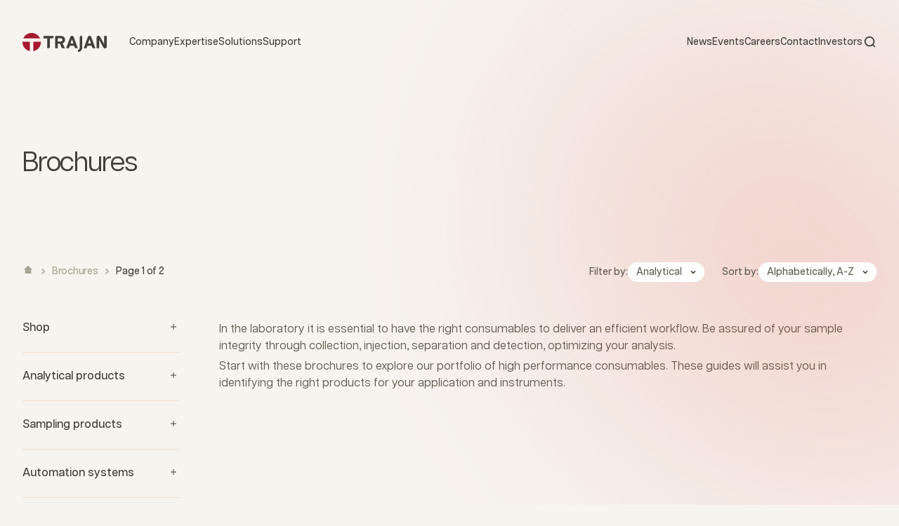

--- FILE ---
content_type: text/html; charset=utf-8
request_url: https://www.trajanscimed.com/collections/brochures/analytical
body_size: 37251
content:
<!doctype html>

<html class="no-js" lang="en" dir="ltr">
  <head>
    
    <!-- Google Tag Manager -->
<script>(function(w,d,s,l,i){w[l]=w[l]||[];w[l].push({'gtm.start':
new Date().getTime(),event:'gtm.js'});var f=d.getElementsByTagName(s)[0],
j=d.createElement(s),dl=l!='dataLayer'?'&l='+l:'';j.async=true;j.src=
'https://www.googletagmanager.com/gtm.js?id='+i+dl;f.parentNode.insertBefore(j,f);
})(window,document,'script','dataLayer','GTM-WBCTCVW');</script>
<!-- End Google Tag Manager -->
    <meta charset="utf-8">
    <meta
      name="viewport"
      content="width=device-width, initial-scale=1.0, height=device-height, minimum-scale=1.0, maximum-scale=1.0"
    >
    <meta name="theme-color" content="#f0f0f0">

    <title>
      Brochures
    </title><meta name="description" content="In the laboratory it is essential to have the right consumables to deliver an efficient workflow. Be assured of your sample integrity through collection, injection, separation and detection, optimizing your analysis. Start with these brochures to explore our portfolio of high performance consumables. These guides will "><link rel="canonical" href="https://www.trajanscimed.com/collections/brochures/analytical"><link rel="shortcut icon" href="//www.trajanscimed.com/cdn/shop/files/Union-red.svg?v=1689317847&width=96">
      <link rel="apple-touch-icon" href="//www.trajanscimed.com/cdn/shop/files/Union-red.svg?v=1689317847&width=180"><link rel="preconnect" href="https://cdn.shopify.com">
    <link rel="preconnect" href="https://fonts.shopifycdn.com" crossorigin>
    <link rel="dns-prefetch" href="https://productreviews.shopifycdn.com"><link rel="preload" href="//www.trajanscimed.com/cdn/fonts/barlow/barlow_n7.691d1d11f150e857dcbc1c10ef03d825bc378d81.woff2" as="font" type="font/woff2" crossorigin><link rel="preload" href="//www.trajanscimed.com/cdn/fonts/barlow/barlow_n5.a193a1990790eba0cc5cca569d23799830e90f07.woff2" as="font" type="font/woff2" crossorigin><meta property="og:type" content="website">
  <meta property="og:title" content="Brochures"><meta property="og:image" content="http://www.trajanscimed.com/cdn/shop/collections/BR-0519-G_RevH_cover.png?v=1691553077&width=2048">
  <meta property="og:image:secure_url" content="https://www.trajanscimed.com/cdn/shop/collections/BR-0519-G_RevH_cover.png?v=1691553077&width=2048">
  <meta property="og:image:width" content="1240">
  <meta property="og:image:height" content="1754"><meta property="og:description" content="In the laboratory it is essential to have the right consumables to deliver an efficient workflow. Be assured of your sample integrity through collection, injection, separation and detection, optimizing your analysis. Start with these brochures to explore our portfolio of high performance consumables. These guides will "><meta property="og:url" content="https://www.trajanscimed.com/collections/brochures/analytical">
<meta property="og:site_name" content="Trajan Scientific and Medical"><meta name="twitter:card" content="summary"><meta name="twitter:title" content="Brochures">
  <meta name="twitter:description" content="In the laboratory it is essential to have the right consumables to deliver an efficient workflow. Be assured of your sample integrity through collection, injection, separation and detection, optimizing your analysis.
Start with these brochures to explore our portfolio of high performance consumables. These guides will assist you in identifying the right products for your application and instruments."><meta name="twitter:image" content="https://www.trajanscimed.com/cdn/shop/collections/BR-0519-G_RevH_cover.png?crop=center&height=1200&v=1691553077&width=1200">
  <meta name="twitter:image:alt" content="Brochures">


  <script type="application/ld+json">
  {
    "@context": "https://schema.org",
    "@type": "BreadcrumbList",
  "itemListElement": [{
      "@type": "ListItem",
      "position": 1,
      "name": "Home",
      "item": "https://www.trajanscimed.com"
    },{
          "@type": "ListItem",
          "position": 2,
          "name": "Brochures",
          "item": "https://www.trajanscimed.com/collections/brochures"
        }]
  }
  </script>

<style>/* Typography (heading) */
  @font-face {
  font-family: Barlow;
  font-weight: 700;
  font-style: normal;
  font-display: fallback;
  src: url("//www.trajanscimed.com/cdn/fonts/barlow/barlow_n7.691d1d11f150e857dcbc1c10ef03d825bc378d81.woff2") format("woff2"),
       url("//www.trajanscimed.com/cdn/fonts/barlow/barlow_n7.4fdbb1cb7da0e2c2f88492243ffa2b4f91924840.woff") format("woff");
}

@font-face {
  font-family: Barlow;
  font-weight: 700;
  font-style: italic;
  font-display: fallback;
  src: url("//www.trajanscimed.com/cdn/fonts/barlow/barlow_i7.50e19d6cc2ba5146fa437a5a7443c76d5d730103.woff2") format("woff2"),
       url("//www.trajanscimed.com/cdn/fonts/barlow/barlow_i7.47e9f98f1b094d912e6fd631cc3fe93d9f40964f.woff") format("woff");
}

/* Typography (body) */
  @font-face {
  font-family: Barlow;
  font-weight: 500;
  font-style: normal;
  font-display: fallback;
  src: url("//www.trajanscimed.com/cdn/fonts/barlow/barlow_n5.a193a1990790eba0cc5cca569d23799830e90f07.woff2") format("woff2"),
       url("//www.trajanscimed.com/cdn/fonts/barlow/barlow_n5.ae31c82169b1dc0715609b8cc6a610b917808358.woff") format("woff");
}

@font-face {
  font-family: Barlow;
  font-weight: 500;
  font-style: italic;
  font-display: fallback;
  src: url("//www.trajanscimed.com/cdn/fonts/barlow/barlow_i5.714d58286997b65cd479af615cfa9bb0a117a573.woff2") format("woff2"),
       url("//www.trajanscimed.com/cdn/fonts/barlow/barlow_i5.0120f77e6447d3b5df4bbec8ad8c2d029d87fb21.woff") format("woff");
}

@font-face {
  font-family: Barlow;
  font-weight: 700;
  font-style: normal;
  font-display: fallback;
  src: url("//www.trajanscimed.com/cdn/fonts/barlow/barlow_n7.691d1d11f150e857dcbc1c10ef03d825bc378d81.woff2") format("woff2"),
       url("//www.trajanscimed.com/cdn/fonts/barlow/barlow_n7.4fdbb1cb7da0e2c2f88492243ffa2b4f91924840.woff") format("woff");
}

@font-face {
  font-family: Barlow;
  font-weight: 700;
  font-style: italic;
  font-display: fallback;
  src: url("//www.trajanscimed.com/cdn/fonts/barlow/barlow_i7.50e19d6cc2ba5146fa437a5a7443c76d5d730103.woff2") format("woff2"),
       url("//www.trajanscimed.com/cdn/fonts/barlow/barlow_i7.47e9f98f1b094d912e6fd631cc3fe93d9f40964f.woff") format("woff");
}

:root {
    /**
     * ---------------------------------------------------------------------
     * SPACING VARIABLES
     *
     * We are using a spacing inspired from frameworks like Tailwind CSS.
     * ---------------------------------------------------------------------
     */
    --spacing-0-5: 0.125rem; /* 2px */
    --spacing-1: 0.25rem; /* 4px */
    --spacing-1-5: 0.375rem; /* 6px */
    --spacing-2: 0.5rem; /* 8px */
    --spacing-2-5: 0.625rem; /* 10px */
    --spacing-3: 0.75rem; /* 12px */
    --spacing-3-5: 0.875rem; /* 14px */
    --spacing-4: 1rem; /* 16px */
    --spacing-4-5: 1.125rem; /* 18px */
    --spacing-5: 1.25rem; /* 20px */
    --spacing-5-5: 1.375rem; /* 22px */
    --spacing-6: 1.5rem; /* 24px */
    --spacing-6-5: 1.625rem; /* 26px */
    --spacing-7: 1.75rem; /* 28px */
    --spacing-7-5: 1.875rem; /* 30px */
    --spacing-8: 2rem; /* 32px */
    --spacing-8-5: 2.125rem; /* 34px */
    --spacing-9: 2.25rem; /* 36px */
    --spacing-9-5: 2.375rem; /* 38px */
    --spacing-10: 2.5rem; /* 40px */
    --spacing-11: 2.75rem; /* 44px */
    --spacing-12: 3rem; /* 48px */
    --spacing-14: 3.5rem; /* 56px */
    --spacing-16: 4rem; /* 64px */
    --spacing-18: 4.5rem; /* 72px */
    --spacing-20: 5rem; /* 80px */
    --spacing-24: 6rem; /* 96px */
    --spacing-28: 7rem; /* 112px */
    --spacing-32: 8rem; /* 128px */
    --spacing-36: 9rem; /* 144px */
    --spacing-40: 10rem; /* 160px */
    --spacing-44: 11rem; /* 176px */
    --spacing-48: 12rem; /* 192px */
    --spacing-52: 13rem; /* 208px */
    --spacing-56: 14rem; /* 224px */
    --spacing-60: 15rem; /* 240px */
    --spacing-64: 16rem; /* 256px */
    --spacing-72: 18rem; /* 288px */
    --spacing-80: 20rem; /* 320px */
    --spacing-96: 24rem; /* 384px */

    /* Container */
    --container-max-width: 1600px;
    --container-narrow-max-width: 1350px;
    --container-gutter: var(--spacing-5);
    --section-outer-spacing-block: var(--spacing-12);
    --section-inner-max-spacing-block: var(--spacing-10);
    --section-inner-spacing-inline: var(--container-gutter);
    --section-stack-spacing-block: var(--spacing-8);

    /* Grid gutter */
    --grid-gutter: var(--spacing-5);

    /* Product list settings */
    --product-list-row-gap: var(--spacing-8);
    --product-list-column-gap: var(--grid-gutter);

    /* Form settings */
    --input-gap: var(--spacing-2);
    --input-height: 2.625rem;
    --input-padding-inline: var(--spacing-4);

    /* Other sizes */
    --sticky-area-height: calc(var(--sticky-announcement-bar-enabled, 0) * var(--announcement-bar-height, 0px) + var(--sticky-header-enabled, 0) * var(--header-height, 0px));

    /* RTL support */
    --transform-logical-flip: 1;
    --transform-origin-start: left;
    --transform-origin-end: right;

    /**
     * ---------------------------------------------------------------------
     * TYPOGRAPHY
     * ---------------------------------------------------------------------
     */

    /* Font properties */
    --heading-font-family: Barlow, sans-serif;
    --heading-font-weight: 700;
    --heading-font-style: normal;
    --heading-text-transform: normal;
    --heading-letter-spacing: -0.02em;
    --text-font-family: Barlow, sans-serif;
    --text-font-weight: 500;
    --text-font-style: normal;
    --text-letter-spacing: 0.0em;

    /* Font sizes */
    --text-h0: 3rem;
    --text-h1: 2.5rem;
    --text-h2: 2rem;
    --text-h3: 1.5rem;
    --text-h4: 1.375rem;
    --text-h5: 1.125rem;
    --text-h6: 1rem;
    --text-xs: 0.6875rem;
    --text-sm: 0.75rem;
    --text-base: 0.875rem;
    --text-lg: 1.125rem;

    /**
     * ---------------------------------------------------------------------
     * COLORS
     * ---------------------------------------------------------------------
     */

    /* Color settings */--accent: 64 63 56;
    --text-primary: 64 63 56;
    --background-primary: 247 243 238;
    --dialog-background: 166 25 46;
    --border-color: var(--text-color, var(--text-primary)) / 0.12;

    /* Button colors */
    --button-background-primary: 64 63 56;
    --button-text-primary: 255 255 255;
    --button-background-secondary: 222 56 45;
    --button-text-secondary: 64 63 56;

    /* Status colors */
    --success-background: 224 244 232;
    --success-text: 0 163 65;
    --warning-background: 255 246 233;
    --warning-text: 255 183 74;
    --error-background: 254 231 231;
    --error-text: 248 58 58;

    /* Product colors */
    --on-sale-text: 248 58 58;
    --on-sale-badge-background: 248 58 58;
    --on-sale-badge-text: 255 255 255;
    --sold-out-badge-background: 0 0 0;
    --sold-out-badge-text: 255 255 255;
    --primary-badge-background: 166 25 46;
    --primary-badge-text: 255 255 255;
    --star-color: 255 183 74;
    --product-card-background: 255 255 255;
    --product-card-text: 64 63 56;

    /* Header colors */
    --header-background: 240 240 240;
    --header-text: 64 63 56;

    /* Footer colors */
    --footer-background: 166 25 46;
    --footer-text: 247 243 238;

    /* Rounded variables (used for border radius) */
    --rounded-xs: 0.25rem;
    --rounded-sm: 0.375rem;
    --rounded: 0.75rem;
    --rounded-lg: 1.5rem;
    --rounded-full: 9999px;

    --rounded-button: 3.75rem;
    --rounded-input: 3.0rem;

    /* Box shadow */
    --shadow-sm: 0 2px 8px rgb(var(--text-primary) / 0.05);
    --shadow: 0 5px 15px rgb(var(--text-primary) / 0.05);
    --shadow-md: 0 5px 30px rgb(var(--text-primary) / 0.05);
    --shadow-block: 0px 18px 60px rgb(var(--text-primary) / 0.05);

    /**
     * ---------------------------------------------------------------------
     * OTHER
     * ---------------------------------------------------------------------
     */

    --cursor-close-svg-url: url(//www.trajanscimed.com/cdn/shop/t/32/assets/cursor-close.svg?v=19476568724063543451698880221);
    --cursor-zoom-in-svg-url: url(//www.trajanscimed.com/cdn/shop/t/32/assets/cursor-zoom-in.svg?v=154953035094101115921698880221);
    --cursor-zoom-out-svg-url: url(//www.trajanscimed.com/cdn/shop/t/32/assets/cursor-zoom-out.svg?v=16155520337305705181698880221);
    --checkmark-svg-url: url(//www.trajanscimed.com/cdn/shop/t/32/assets/checkmark.svg?v=77552481021870063511698880221);
  }

  [dir="rtl"]:root {
    /* RTL support */
    --transform-logical-flip: -1;
    --transform-origin-start: right;
    --transform-origin-end: left;
  }

  @media screen and (min-width: 700px) {
    :root {
      /* Typography (font size) */
      --text-h0: 4rem;
      --text-h1: 3rem;
      --text-h2: 2.5rem;
      --text-h3: 2rem;
      --text-h4: 1.625rem;
      --text-h5: 1.25rem;
      --text-h6: 1.125rem;

      --text-xs: 0.75rem;
      --text-sm: 0.875rem;
      --text-base: 1.0rem;
      --text-lg: 1.25rem;

      /* Spacing */
      --container-gutter: 2rem;
      --section-outer-spacing-block: var(--spacing-16);
      --section-inner-max-spacing-block: var(--spacing-12);
      --section-inner-spacing-inline: var(--spacing-12);
      --section-stack-spacing-block: var(--spacing-12);

      /* Grid gutter */
      --grid-gutter: var(--spacing-6);

      /* Product list settings */
      --product-list-row-gap: var(--spacing-12);

      /* Form settings */
      --input-gap: 1rem;
      --input-height: 3.125rem;
      --input-padding-inline: var(--spacing-5);
    }
  }

  @media screen and (min-width: 1000px) {
    :root {
      /* Spacing settings */
      --container-gutter: var(--spacing-12);
      --section-outer-spacing-block: var(--spacing-18);
      --section-inner-max-spacing-block: var(--spacing-16);
      --section-inner-spacing-inline: var(--spacing-16);
      --section-stack-spacing-block: var(--spacing-12);
    }
  }

  @media screen and (min-width: 1150px) {
    :root {
      /* Spacing settings */
      --container-gutter: var(--spacing-12);
      --section-outer-spacing-block: var(--spacing-20);
      --section-inner-max-spacing-block: var(--spacing-16);
      --section-inner-spacing-inline: var(--spacing-16);
      --section-stack-spacing-block: var(--spacing-12);
    }
  }

  @media screen and (min-width: 1400px) {
    :root {
      /* Typography (font size) */
      --text-h0: 5rem;
      --text-h1: 3.75rem;
      --text-h2: 3rem;
      --text-h3: 2.25rem;
      --text-h4: 2rem;
      --text-h5: 1.5rem;
      --text-h6: 1.25rem;

      --section-outer-spacing-block: var(--spacing-24);
      --section-inner-max-spacing-block: var(--spacing-18);
      --section-inner-spacing-inline: var(--spacing-18);
    }
  }

  @media screen and (min-width: 1600px) {
    :root {
      --section-outer-spacing-block: var(--spacing-24);
      --section-inner-max-spacing-block: var(--spacing-20);
      --section-inner-spacing-inline: var(--spacing-20);
    }
  }

  /**
   * ---------------------------------------------------------------------
   * LIQUID DEPENDANT CSS
   *
   * Our main CSS is Liquid free, but some very specific features depend on
   * theme settings, so we have them here
   * ---------------------------------------------------------------------
   */@media screen and (pointer: fine) {
        .button:not([disabled]):hover, .btn:not([disabled]):hover, .shopify-payment-button__button--unbranded:not([disabled]):hover {
          --button-background-opacity: 0.85;
        }

        .button--subdued:not([disabled]):hover {
          --button-background: var(--text-color) / .05 !important;
        }
      }</style><script>
  document.documentElement.classList.replace('no-js', 'js');

  // This allows to expose several variables to the global scope, to be used in scripts
  window.themeVariables = {
    settings: {
      showPageTransition: true,
      headingApparition: "none",
      pageType: "collection",
      moneyFormat: "\u003cspan class=hidden\u003e${{ amount }}\u003c\/span\u003e",
      moneyWithCurrencyFormat: "\u003cspan class=hidden\u003e${{ amount }} USD\u003c\/span\u003e",
      currencyCodeEnabled: false,
      cartType: "popover",
      showDiscount: true,
      discountMode: "saving"
    },

    strings: {
      accessibilityClose: "Close",
      accessibilityNext: "Next",
      accessibilityPrevious: "Previous",
      addToCartButton: "Add to cart",
      soldOutButton: "Sold out",
      preOrderButton: "Pre-order",
      unavailableButton: "Unavailable",
      closeGallery: "Close gallery",
      zoomGallery: "Zoom",
      errorGallery: "Image cannot be loaded",
      soldOutBadge: "Sold out",
      discountBadge: "Save @@",
      sku: "Part number:",
      searchNoResults: "No results could be found",
      addOrderNote: "Add order note",
      editOrderNote: "Edit order note",
      shippingEstimatorNoResults: "Sorry, we do not ship to your address.",
      shippingEstimatorOneResult: "There is one shipping rate for your address:",
      shippingEstimatorMultipleResults: "There are several shipping rates for your address:",
      shippingEstimatorError: "One or more error occurred while retrieving shipping rates:"
    },

    breakpoints: {
      'sm': 'screen and (min-width: 700px)',
      'md': 'screen and (min-width: 1000px)',
      'lg': 'screen and (min-width: 1150px)',
      'xl': 'screen and (min-width: 1400px)',

      'sm-max': 'screen and (max-width: 699px)',
      'md-max': 'screen and (max-width: 999px)',
      'lg-max': 'screen and (max-width: 1149px)',
      'xl-max': 'screen and (max-width: 1399px)'
    }
  };window.addEventListener('DOMContentLoaded', () => {
      const isReloaded = (window.performance.navigation && window.performance.navigation.type === 1) || window.performance.getEntriesByType('navigation').map((nav) => nav.type).includes('reload');

      if ('animate' in document.documentElement && window.matchMedia('(prefers-reduced-motion: no-preference)').matches && document.referrer.includes(location.host) && !isReloaded) {
        document.body.animate({opacity: [0, 1]}, {duration: 115, fill: 'forwards'});
      }
    });

    window.addEventListener('pageshow', (event) => {
      document.body.classList.remove('page-transition');

      if (event.persisted) {
        document.body.animate({opacity: [0, 1]}, {duration: 0, fill: 'forwards'});
      }
    });// For detecting native share
  document.documentElement.classList.add(`native-share--${navigator.share ? 'enabled' : 'disabled'}`);</script><script src="//www.trajanscimed.com/cdn/shop/t/32/assets/jquery.min.js?v=53701203449885855251698880221" type="text/javascript"></script>
    <script src="https://cdnjs.cloudflare.com/ajax/libs/jquery-cookie/1.4.1/jquery.cookie.min.js" integrity="sha512-3j3VU6WC5rPQB4Ld1jnLV7Kd5xr+cq9avvhwqzbH/taCRNURoeEpoPBK9pDyeukwSxwRPJ8fDgvYXd6SkaZ2TA==" crossorigin="anonymous" referrerpolicy="no-referrer"></script>
    <script src="//www.trajanscimed.com/cdn/shop/t/32/assets/swiper-bundle.min.js?v=56494944408430347611698880221" type="text/javascript"></script>
    <script type="module" src="//www.trajanscimed.com/cdn/shop/t/32/assets/vendor.min.js?v=116339017346731345031698880221"></script>
    <script type="module" src="//www.trajanscimed.com/cdn/shop/t/32/assets/theme.js?v=84152424491514560691698880571"></script>
    <script type="module" src="//www.trajanscimed.com/cdn/shop/t/32/assets/sections.js?v=83651421950579869251716443904"></script>

    <script>window.performance && window.performance.mark && window.performance.mark('shopify.content_for_header.start');</script><meta id="shopify-digital-wallet" name="shopify-digital-wallet" content="/7679441/digital_wallets/dialog">
<link rel="alternate" type="application/atom+xml" title="Feed" href="/collections/brochures/analytical.atom" />
<link rel="next" href="/collections/brochures/analytical?page=2">
<link rel="alternate" type="application/json+oembed" href="https://www.trajanscimed.com/collections/brochures/analytical.oembed">
<script async="async" src="/checkouts/internal/preloads.js?locale=en-US"></script>
<script id="shopify-features" type="application/json">{"accessToken":"a36da39945bfd6ed158c0e37ce2dc219","betas":["rich-media-storefront-analytics"],"domain":"www.trajanscimed.com","predictiveSearch":true,"shopId":7679441,"locale":"en"}</script>
<script>var Shopify = Shopify || {};
Shopify.shop = "sge-analytical-science.myshopify.com";
Shopify.locale = "en";
Shopify.currency = {"active":"USD","rate":"1.0"};
Shopify.country = "US";
Shopify.theme = {"name":"LIVE - v1.0.1 (081360d) - 06.23.24, 23:23","id":122995310695,"schema_name":"Impact","schema_version":"4.3.3","theme_store_id":null,"role":"main"};
Shopify.theme.handle = "null";
Shopify.theme.style = {"id":null,"handle":null};
Shopify.cdnHost = "www.trajanscimed.com/cdn";
Shopify.routes = Shopify.routes || {};
Shopify.routes.root = "/";</script>
<script type="module">!function(o){(o.Shopify=o.Shopify||{}).modules=!0}(window);</script>
<script>!function(o){function n(){var o=[];function n(){o.push(Array.prototype.slice.apply(arguments))}return n.q=o,n}var t=o.Shopify=o.Shopify||{};t.loadFeatures=n(),t.autoloadFeatures=n()}(window);</script>
<script id="shop-js-analytics" type="application/json">{"pageType":"collection"}</script>
<script defer="defer" async type="module" src="//www.trajanscimed.com/cdn/shopifycloud/shop-js/modules/v2/client.init-shop-cart-sync_WVOgQShq.en.esm.js"></script>
<script defer="defer" async type="module" src="//www.trajanscimed.com/cdn/shopifycloud/shop-js/modules/v2/chunk.common_C_13GLB1.esm.js"></script>
<script defer="defer" async type="module" src="//www.trajanscimed.com/cdn/shopifycloud/shop-js/modules/v2/chunk.modal_CLfMGd0m.esm.js"></script>
<script type="module">
  await import("//www.trajanscimed.com/cdn/shopifycloud/shop-js/modules/v2/client.init-shop-cart-sync_WVOgQShq.en.esm.js");
await import("//www.trajanscimed.com/cdn/shopifycloud/shop-js/modules/v2/chunk.common_C_13GLB1.esm.js");
await import("//www.trajanscimed.com/cdn/shopifycloud/shop-js/modules/v2/chunk.modal_CLfMGd0m.esm.js");

  window.Shopify.SignInWithShop?.initShopCartSync?.({"fedCMEnabled":true,"windoidEnabled":true});

</script>
<script>(function() {
  var isLoaded = false;
  function asyncLoad() {
    if (isLoaded) return;
    isLoaded = true;
    var urls = ["https:\/\/inffuse-platform.appspot.com\/plugins\/shopify\/loader.js?app=calendar\u0026shop=sge-analytical-science.myshopify.com\u0026shop=sge-analytical-science.myshopify.com","\/\/www.powr.io\/powr.js?powr-token=sge-analytical-science.myshopify.com\u0026external-type=shopify\u0026shop=sge-analytical-science.myshopify.com","\/\/www.powr.io\/powr.js?powr-token=sge-analytical-science.myshopify.com\u0026external-type=shopify\u0026shop=sge-analytical-science.myshopify.com","\/\/shopify.privy.com\/widget.js?shop=sge-analytical-science.myshopify.com","\/\/www.powr.io\/powr.js?powr-token=sge-analytical-science.myshopify.com\u0026external-type=shopify\u0026shop=sge-analytical-science.myshopify.com","\/\/www.powr.io\/powr.js?powr-token=sge-analytical-science.myshopify.com\u0026external-type=shopify\u0026shop=sge-analytical-science.myshopify.com","https:\/\/outlanefeatures.com\/static\/outlane-features.js?shop=sge-analytical-science.myshopify.com"];
    for (var i = 0; i < urls.length; i++) {
      var s = document.createElement('script');
      s.type = 'text/javascript';
      s.async = true;
      s.src = urls[i];
      var x = document.getElementsByTagName('script')[0];
      x.parentNode.insertBefore(s, x);
    }
  };
  if(window.attachEvent) {
    window.attachEvent('onload', asyncLoad);
  } else {
    window.addEventListener('load', asyncLoad, false);
  }
})();</script>
<script id="__st">var __st={"a":7679441,"offset":39600,"reqid":"dd07d794-67d1-4ee9-9a65-0b55689a19dd-1769627011","pageurl":"www.trajanscimed.com\/collections\/brochures\/analytical","u":"3e7a9e12f13c","p":"collection","rtyp":"collection","rid":289196097};</script>
<script>window.ShopifyPaypalV4VisibilityTracking = true;</script>
<script id="form-persister">!function(){'use strict';const t='contact',e='new_comment',n=[[t,t],['blogs',e],['comments',e],[t,'customer']],o='password',r='form_key',c=['recaptcha-v3-token','g-recaptcha-response','h-captcha-response',o],s=()=>{try{return window.sessionStorage}catch{return}},i='__shopify_v',u=t=>t.elements[r],a=function(){const t=[...n].map((([t,e])=>`form[action*='/${t}']:not([data-nocaptcha='true']) input[name='form_type'][value='${e}']`)).join(',');var e;return e=t,()=>e?[...document.querySelectorAll(e)].map((t=>t.form)):[]}();function m(t){const e=u(t);a().includes(t)&&(!e||!e.value)&&function(t){try{if(!s())return;!function(t){const e=s();if(!e)return;const n=u(t);if(!n)return;const o=n.value;o&&e.removeItem(o)}(t);const e=Array.from(Array(32),(()=>Math.random().toString(36)[2])).join('');!function(t,e){u(t)||t.append(Object.assign(document.createElement('input'),{type:'hidden',name:r})),t.elements[r].value=e}(t,e),function(t,e){const n=s();if(!n)return;const r=[...t.querySelectorAll(`input[type='${o}']`)].map((({name:t})=>t)),u=[...c,...r],a={};for(const[o,c]of new FormData(t).entries())u.includes(o)||(a[o]=c);n.setItem(e,JSON.stringify({[i]:1,action:t.action,data:a}))}(t,e)}catch(e){console.error('failed to persist form',e)}}(t)}const f=t=>{if('true'===t.dataset.persistBound)return;const e=function(t,e){const n=function(t){return'function'==typeof t.submit?t.submit:HTMLFormElement.prototype.submit}(t).bind(t);return function(){let t;return()=>{t||(t=!0,(()=>{try{e(),n()}catch(t){(t=>{console.error('form submit failed',t)})(t)}})(),setTimeout((()=>t=!1),250))}}()}(t,(()=>{m(t)}));!function(t,e){if('function'==typeof t.submit&&'function'==typeof e)try{t.submit=e}catch{}}(t,e),t.addEventListener('submit',(t=>{t.preventDefault(),e()})),t.dataset.persistBound='true'};!function(){function t(t){const e=(t=>{const e=t.target;return e instanceof HTMLFormElement?e:e&&e.form})(t);e&&m(e)}document.addEventListener('submit',t),document.addEventListener('DOMContentLoaded',(()=>{const e=a();for(const t of e)f(t);var n;n=document.body,new window.MutationObserver((t=>{for(const e of t)if('childList'===e.type&&e.addedNodes.length)for(const t of e.addedNodes)1===t.nodeType&&'FORM'===t.tagName&&a().includes(t)&&f(t)})).observe(n,{childList:!0,subtree:!0,attributes:!1}),document.removeEventListener('submit',t)}))}()}();</script>
<script integrity="sha256-4kQ18oKyAcykRKYeNunJcIwy7WH5gtpwJnB7kiuLZ1E=" data-source-attribution="shopify.loadfeatures" defer="defer" src="//www.trajanscimed.com/cdn/shopifycloud/storefront/assets/storefront/load_feature-a0a9edcb.js" crossorigin="anonymous"></script>
<script data-source-attribution="shopify.dynamic_checkout.dynamic.init">var Shopify=Shopify||{};Shopify.PaymentButton=Shopify.PaymentButton||{isStorefrontPortableWallets:!0,init:function(){window.Shopify.PaymentButton.init=function(){};var t=document.createElement("script");t.src="https://www.trajanscimed.com/cdn/shopifycloud/portable-wallets/latest/portable-wallets.en.js",t.type="module",document.head.appendChild(t)}};
</script>
<script data-source-attribution="shopify.dynamic_checkout.buyer_consent">
  function portableWalletsHideBuyerConsent(e){var t=document.getElementById("shopify-buyer-consent"),n=document.getElementById("shopify-subscription-policy-button");t&&n&&(t.classList.add("hidden"),t.setAttribute("aria-hidden","true"),n.removeEventListener("click",e))}function portableWalletsShowBuyerConsent(e){var t=document.getElementById("shopify-buyer-consent"),n=document.getElementById("shopify-subscription-policy-button");t&&n&&(t.classList.remove("hidden"),t.removeAttribute("aria-hidden"),n.addEventListener("click",e))}window.Shopify?.PaymentButton&&(window.Shopify.PaymentButton.hideBuyerConsent=portableWalletsHideBuyerConsent,window.Shopify.PaymentButton.showBuyerConsent=portableWalletsShowBuyerConsent);
</script>
<script data-source-attribution="shopify.dynamic_checkout.cart.bootstrap">document.addEventListener("DOMContentLoaded",(function(){function t(){return document.querySelector("shopify-accelerated-checkout-cart, shopify-accelerated-checkout")}if(t())Shopify.PaymentButton.init();else{new MutationObserver((function(e,n){t()&&(Shopify.PaymentButton.init(),n.disconnect())})).observe(document.body,{childList:!0,subtree:!0})}}));
</script>

<script>window.performance && window.performance.mark && window.performance.mark('shopify.content_for_header.end');</script>
<link href="//www.trajanscimed.com/cdn/shop/t/32/assets/theme.css?v=183406703823273573401719199369" rel="stylesheet" type="text/css" media="all" /><link href="//www.trajanscimed.com/cdn/shop/t/32/assets/aos.css?v=171440860698160758581698880221" rel="stylesheet" type="text/css" media="all" />
    <link href="//www.trajanscimed.com/cdn/shop/t/32/assets/swiper-bundle.min.css?v=62323790987964928671698880221" rel="stylesheet" type="text/css" media="all" />
    <link href="//www.trajanscimed.com/cdn/shop/t/32/assets/styleguide.css?v=3209227176748373701698880221" rel="stylesheet" type="text/css" media="all" />
    <link href="//www.trajanscimed.com/cdn/shop/t/32/assets/header-footer.css?v=75391292426585026841719199369" rel="stylesheet" type="text/css" media="all" />
    <link href="//www.trajanscimed.com/cdn/shop/t/32/assets/home.css?v=163426969845524519341698880221" rel="stylesheet" type="text/css" media="all" />
    <link href="//www.trajanscimed.com/cdn/shop/t/32/assets/collection.css?v=78523865687748707901698880221" rel="stylesheet" type="text/css" media="all" />
    <link href="//www.trajanscimed.com/cdn/shop/t/32/assets/blog.css?v=49081646733359990071698880221" rel="stylesheet" type="text/css" media="all" />
    <link href="//www.trajanscimed.com/cdn/shop/t/32/assets/contact.css?v=66846968895345973481698880221" rel="stylesheet" type="text/css" media="all" />
    <link href="//www.trajanscimed.com/cdn/shop/t/32/assets/carrer.css?v=145182637200350235741698880221" rel="stylesheet" type="text/css" media="all" />
    <link href="//www.trajanscimed.com/cdn/shop/t/32/assets/location.css?v=111603181540343972631698880221" rel="stylesheet" type="text/css" media="all" />
    <link href="//www.trajanscimed.com/cdn/shop/t/32/assets/404.css?v=124661434300015521181698880221" rel="stylesheet" type="text/css" media="all" />
    <link href="//www.trajanscimed.com/cdn/shop/t/32/assets/list-detail-item.css?v=135649880882351125561698880221" rel="stylesheet" type="text/css" media="all" />
    <link href="//www.trajanscimed.com/cdn/shop/t/32/assets/default-temp.css?v=101745175152201140831698880221" rel="stylesheet" type="text/css" media="all" />
    <link href="//www.trajanscimed.com/cdn/shop/t/32/assets/custom.css?v=135211090773897704921719199251" rel="stylesheet" type="text/css" media="all" />
    
    
    
  <link href="https://monorail-edge.shopifysvc.com" rel="dns-prefetch">
<script>(function(){if ("sendBeacon" in navigator && "performance" in window) {try {var session_token_from_headers = performance.getEntriesByType('navigation')[0].serverTiming.find(x => x.name == '_s').description;} catch {var session_token_from_headers = undefined;}var session_cookie_matches = document.cookie.match(/_shopify_s=([^;]*)/);var session_token_from_cookie = session_cookie_matches && session_cookie_matches.length === 2 ? session_cookie_matches[1] : "";var session_token = session_token_from_headers || session_token_from_cookie || "";function handle_abandonment_event(e) {var entries = performance.getEntries().filter(function(entry) {return /monorail-edge.shopifysvc.com/.test(entry.name);});if (!window.abandonment_tracked && entries.length === 0) {window.abandonment_tracked = true;var currentMs = Date.now();var navigation_start = performance.timing.navigationStart;var payload = {shop_id: 7679441,url: window.location.href,navigation_start,duration: currentMs - navigation_start,session_token,page_type: "collection"};window.navigator.sendBeacon("https://monorail-edge.shopifysvc.com/v1/produce", JSON.stringify({schema_id: "online_store_buyer_site_abandonment/1.1",payload: payload,metadata: {event_created_at_ms: currentMs,event_sent_at_ms: currentMs}}));}}window.addEventListener('pagehide', handle_abandonment_event);}}());</script>
<script id="web-pixels-manager-setup">(function e(e,d,r,n,o){if(void 0===o&&(o={}),!Boolean(null===(a=null===(i=window.Shopify)||void 0===i?void 0:i.analytics)||void 0===a?void 0:a.replayQueue)){var i,a;window.Shopify=window.Shopify||{};var t=window.Shopify;t.analytics=t.analytics||{};var s=t.analytics;s.replayQueue=[],s.publish=function(e,d,r){return s.replayQueue.push([e,d,r]),!0};try{self.performance.mark("wpm:start")}catch(e){}var l=function(){var e={modern:/Edge?\/(1{2}[4-9]|1[2-9]\d|[2-9]\d{2}|\d{4,})\.\d+(\.\d+|)|Firefox\/(1{2}[4-9]|1[2-9]\d|[2-9]\d{2}|\d{4,})\.\d+(\.\d+|)|Chrom(ium|e)\/(9{2}|\d{3,})\.\d+(\.\d+|)|(Maci|X1{2}).+ Version\/(15\.\d+|(1[6-9]|[2-9]\d|\d{3,})\.\d+)([,.]\d+|)( \(\w+\)|)( Mobile\/\w+|) Safari\/|Chrome.+OPR\/(9{2}|\d{3,})\.\d+\.\d+|(CPU[ +]OS|iPhone[ +]OS|CPU[ +]iPhone|CPU IPhone OS|CPU iPad OS)[ +]+(15[._]\d+|(1[6-9]|[2-9]\d|\d{3,})[._]\d+)([._]\d+|)|Android:?[ /-](13[3-9]|1[4-9]\d|[2-9]\d{2}|\d{4,})(\.\d+|)(\.\d+|)|Android.+Firefox\/(13[5-9]|1[4-9]\d|[2-9]\d{2}|\d{4,})\.\d+(\.\d+|)|Android.+Chrom(ium|e)\/(13[3-9]|1[4-9]\d|[2-9]\d{2}|\d{4,})\.\d+(\.\d+|)|SamsungBrowser\/([2-9]\d|\d{3,})\.\d+/,legacy:/Edge?\/(1[6-9]|[2-9]\d|\d{3,})\.\d+(\.\d+|)|Firefox\/(5[4-9]|[6-9]\d|\d{3,})\.\d+(\.\d+|)|Chrom(ium|e)\/(5[1-9]|[6-9]\d|\d{3,})\.\d+(\.\d+|)([\d.]+$|.*Safari\/(?![\d.]+ Edge\/[\d.]+$))|(Maci|X1{2}).+ Version\/(10\.\d+|(1[1-9]|[2-9]\d|\d{3,})\.\d+)([,.]\d+|)( \(\w+\)|)( Mobile\/\w+|) Safari\/|Chrome.+OPR\/(3[89]|[4-9]\d|\d{3,})\.\d+\.\d+|(CPU[ +]OS|iPhone[ +]OS|CPU[ +]iPhone|CPU IPhone OS|CPU iPad OS)[ +]+(10[._]\d+|(1[1-9]|[2-9]\d|\d{3,})[._]\d+)([._]\d+|)|Android:?[ /-](13[3-9]|1[4-9]\d|[2-9]\d{2}|\d{4,})(\.\d+|)(\.\d+|)|Mobile Safari.+OPR\/([89]\d|\d{3,})\.\d+\.\d+|Android.+Firefox\/(13[5-9]|1[4-9]\d|[2-9]\d{2}|\d{4,})\.\d+(\.\d+|)|Android.+Chrom(ium|e)\/(13[3-9]|1[4-9]\d|[2-9]\d{2}|\d{4,})\.\d+(\.\d+|)|Android.+(UC? ?Browser|UCWEB|U3)[ /]?(15\.([5-9]|\d{2,})|(1[6-9]|[2-9]\d|\d{3,})\.\d+)\.\d+|SamsungBrowser\/(5\.\d+|([6-9]|\d{2,})\.\d+)|Android.+MQ{2}Browser\/(14(\.(9|\d{2,})|)|(1[5-9]|[2-9]\d|\d{3,})(\.\d+|))(\.\d+|)|K[Aa][Ii]OS\/(3\.\d+|([4-9]|\d{2,})\.\d+)(\.\d+|)/},d=e.modern,r=e.legacy,n=navigator.userAgent;return n.match(d)?"modern":n.match(r)?"legacy":"unknown"}(),u="modern"===l?"modern":"legacy",c=(null!=n?n:{modern:"",legacy:""})[u],f=function(e){return[e.baseUrl,"/wpm","/b",e.hashVersion,"modern"===e.buildTarget?"m":"l",".js"].join("")}({baseUrl:d,hashVersion:r,buildTarget:u}),m=function(e){var d=e.version,r=e.bundleTarget,n=e.surface,o=e.pageUrl,i=e.monorailEndpoint;return{emit:function(e){var a=e.status,t=e.errorMsg,s=(new Date).getTime(),l=JSON.stringify({metadata:{event_sent_at_ms:s},events:[{schema_id:"web_pixels_manager_load/3.1",payload:{version:d,bundle_target:r,page_url:o,status:a,surface:n,error_msg:t},metadata:{event_created_at_ms:s}}]});if(!i)return console&&console.warn&&console.warn("[Web Pixels Manager] No Monorail endpoint provided, skipping logging."),!1;try{return self.navigator.sendBeacon.bind(self.navigator)(i,l)}catch(e){}var u=new XMLHttpRequest;try{return u.open("POST",i,!0),u.setRequestHeader("Content-Type","text/plain"),u.send(l),!0}catch(e){return console&&console.warn&&console.warn("[Web Pixels Manager] Got an unhandled error while logging to Monorail."),!1}}}}({version:r,bundleTarget:l,surface:e.surface,pageUrl:self.location.href,monorailEndpoint:e.monorailEndpoint});try{o.browserTarget=l,function(e){var d=e.src,r=e.async,n=void 0===r||r,o=e.onload,i=e.onerror,a=e.sri,t=e.scriptDataAttributes,s=void 0===t?{}:t,l=document.createElement("script"),u=document.querySelector("head"),c=document.querySelector("body");if(l.async=n,l.src=d,a&&(l.integrity=a,l.crossOrigin="anonymous"),s)for(var f in s)if(Object.prototype.hasOwnProperty.call(s,f))try{l.dataset[f]=s[f]}catch(e){}if(o&&l.addEventListener("load",o),i&&l.addEventListener("error",i),u)u.appendChild(l);else{if(!c)throw new Error("Did not find a head or body element to append the script");c.appendChild(l)}}({src:f,async:!0,onload:function(){if(!function(){var e,d;return Boolean(null===(d=null===(e=window.Shopify)||void 0===e?void 0:e.analytics)||void 0===d?void 0:d.initialized)}()){var d=window.webPixelsManager.init(e)||void 0;if(d){var r=window.Shopify.analytics;r.replayQueue.forEach((function(e){var r=e[0],n=e[1],o=e[2];d.publishCustomEvent(r,n,o)})),r.replayQueue=[],r.publish=d.publishCustomEvent,r.visitor=d.visitor,r.initialized=!0}}},onerror:function(){return m.emit({status:"failed",errorMsg:"".concat(f," has failed to load")})},sri:function(e){var d=/^sha384-[A-Za-z0-9+/=]+$/;return"string"==typeof e&&d.test(e)}(c)?c:"",scriptDataAttributes:o}),m.emit({status:"loading"})}catch(e){m.emit({status:"failed",errorMsg:(null==e?void 0:e.message)||"Unknown error"})}}})({shopId: 7679441,storefrontBaseUrl: "https://www.trajanscimed.com",extensionsBaseUrl: "https://extensions.shopifycdn.com/cdn/shopifycloud/web-pixels-manager",monorailEndpoint: "https://monorail-edge.shopifysvc.com/unstable/produce_batch",surface: "storefront-renderer",enabledBetaFlags: ["2dca8a86"],webPixelsConfigList: [{"id":"291373159","configuration":"{\"config\":\"{\\\"pixel_id\\\":\\\"G-9MNBEDPJBN\\\",\\\"gtag_events\\\":[{\\\"type\\\":\\\"purchase\\\",\\\"action_label\\\":\\\"G-9MNBEDPJBN\\\"},{\\\"type\\\":\\\"page_view\\\",\\\"action_label\\\":\\\"G-9MNBEDPJBN\\\"},{\\\"type\\\":\\\"view_item\\\",\\\"action_label\\\":\\\"G-9MNBEDPJBN\\\"},{\\\"type\\\":\\\"search\\\",\\\"action_label\\\":\\\"G-9MNBEDPJBN\\\"},{\\\"type\\\":\\\"add_to_cart\\\",\\\"action_label\\\":\\\"G-9MNBEDPJBN\\\"},{\\\"type\\\":\\\"begin_checkout\\\",\\\"action_label\\\":\\\"G-9MNBEDPJBN\\\"},{\\\"type\\\":\\\"add_payment_info\\\",\\\"action_label\\\":\\\"G-9MNBEDPJBN\\\"}],\\\"enable_monitoring_mode\\\":false}\"}","eventPayloadVersion":"v1","runtimeContext":"OPEN","scriptVersion":"b2a88bafab3e21179ed38636efcd8a93","type":"APP","apiClientId":1780363,"privacyPurposes":[],"dataSharingAdjustments":{"protectedCustomerApprovalScopes":["read_customer_address","read_customer_email","read_customer_name","read_customer_personal_data","read_customer_phone"]}},{"id":"42172519","eventPayloadVersion":"v1","runtimeContext":"LAX","scriptVersion":"1","type":"CUSTOM","privacyPurposes":["MARKETING"],"name":"Meta pixel (migrated)"},{"id":"shopify-app-pixel","configuration":"{}","eventPayloadVersion":"v1","runtimeContext":"STRICT","scriptVersion":"0450","apiClientId":"shopify-pixel","type":"APP","privacyPurposes":["ANALYTICS","MARKETING"]},{"id":"shopify-custom-pixel","eventPayloadVersion":"v1","runtimeContext":"LAX","scriptVersion":"0450","apiClientId":"shopify-pixel","type":"CUSTOM","privacyPurposes":["ANALYTICS","MARKETING"]}],isMerchantRequest: false,initData: {"shop":{"name":"Trajan Scientific and Medical","paymentSettings":{"currencyCode":"USD"},"myshopifyDomain":"sge-analytical-science.myshopify.com","countryCode":"AU","storefrontUrl":"https:\/\/www.trajanscimed.com"},"customer":null,"cart":null,"checkout":null,"productVariants":[],"purchasingCompany":null},},"https://www.trajanscimed.com/cdn","fcfee988w5aeb613cpc8e4bc33m6693e112",{"modern":"","legacy":""},{"shopId":"7679441","storefrontBaseUrl":"https:\/\/www.trajanscimed.com","extensionBaseUrl":"https:\/\/extensions.shopifycdn.com\/cdn\/shopifycloud\/web-pixels-manager","surface":"storefront-renderer","enabledBetaFlags":"[\"2dca8a86\"]","isMerchantRequest":"false","hashVersion":"fcfee988w5aeb613cpc8e4bc33m6693e112","publish":"custom","events":"[[\"page_viewed\",{}],[\"collection_viewed\",{\"collection\":{\"id\":\"289196097\",\"title\":\"Brochures\",\"productVariants\":[{\"price\":{\"amount\":1.0,\"currencyCode\":\"USD\"},\"product\":{\"title\":\"Brochure - Automated Hydrogen-Deuterium Exchange\",\"vendor\":\"Trajan Scientific and Medical\",\"id\":\"1310421581927\",\"untranslatedTitle\":\"Brochure - Automated Hydrogen-Deuterium Exchange\",\"url\":\"\/products\/br-0513-g\",\"type\":\"Brochures\"},\"id\":\"12224727646311\",\"image\":{\"src\":\"\/\/www.trajanscimed.com\/cdn\/shop\/products\/BR-0513-G_RevD_cover.png?v=1603339821\"},\"sku\":\"BR-0513-G\",\"title\":\"Default Title\",\"untranslatedTitle\":\"Default Title\"},{\"price\":{\"amount\":1.0,\"currencyCode\":\"USD\"},\"product\":{\"title\":\"Brochure - Automated Hydrogen-Deuterium Exchange (Japanese)\",\"vendor\":\"Trajan Scientific and Medical\",\"id\":\"3946827022439\",\"untranslatedTitle\":\"Brochure - Automated Hydrogen-Deuterium Exchange (Japanese)\",\"url\":\"\/products\/br-0513-g_jp\",\"type\":\"Brochures\"},\"id\":\"29515896488039\",\"image\":{\"src\":\"\/\/www.trajanscimed.com\/cdn\/shop\/products\/BR-0513-G_RevD_JP_cover.png?v=1603256724\"},\"sku\":\"BR-0513-G_JP\",\"title\":\"Default Title\",\"untranslatedTitle\":\"Default Title\"},{\"price\":{\"amount\":1.0,\"currencyCode\":\"USD\"},\"product\":{\"title\":\"Brochure - Biodiesel analysis guide\",\"vendor\":\"Trajan Scientific and Medical\",\"id\":\"501088649246\",\"untranslatedTitle\":\"Brochure - Biodiesel analysis guide\",\"url\":\"\/products\/br-0392-c\",\"type\":\"Brochures\"},\"id\":\"7080102461470\",\"image\":{\"src\":\"\/\/www.trajanscimed.com\/cdn\/shop\/products\/BR-0392-G_RevG_cover.png?v=1571277041\"},\"sku\":\"BR-0392-C\",\"title\":\"Default Title\",\"untranslatedTitle\":\"Default Title\"},{\"price\":{\"amount\":1.0,\"currencyCode\":\"USD\"},\"product\":{\"title\":\"Brochure - BP5MS GC column\",\"vendor\":\"Trajan Scientific and Medical\",\"id\":\"4018345050215\",\"untranslatedTitle\":\"Brochure - BP5MS GC column\",\"url\":\"\/products\/br-0567-g\",\"type\":\"Brochures\"},\"id\":\"29931682758759\",\"image\":{\"src\":\"\/\/www.trajanscimed.com\/cdn\/shop\/products\/BR-0567-G_cover.png?v=1571277050\"},\"sku\":\"BR-0567-G\",\"title\":\"Default Title\",\"untranslatedTitle\":\"Default Title\"},{\"price\":{\"amount\":1.0,\"currencyCode\":\"USD\"},\"product\":{\"title\":\"Brochure - CRS crimping tools\",\"vendor\":\"Trajan Scientific and Medical\",\"id\":\"6717778755687\",\"untranslatedTitle\":\"Brochure - CRS crimping tools\",\"url\":\"\/products\/br-0611-g\",\"type\":\"Brochures\"},\"id\":\"39937996619879\",\"image\":{\"src\":\"\/\/www.trajanscimed.com\/cdn\/shop\/products\/BR-0611-G_RevB_cover.png?v=1676246819\"},\"sku\":\"BR-0611-G\",\"title\":\"Default Title\",\"untranslatedTitle\":\"Default Title\"},{\"price\":{\"amount\":1.0,\"currencyCode\":\"USD\"},\"product\":{\"title\":\"Brochure - CRS gas purifiers and filters\",\"vendor\":\"Trajan Scientific and Medical\",\"id\":\"6717778690151\",\"untranslatedTitle\":\"Brochure - CRS gas purifiers and filters\",\"url\":\"\/products\/br-0610-g\",\"type\":\"Brochures\"},\"id\":\"39937996587111\",\"image\":{\"src\":\"\/\/www.trajanscimed.com\/cdn\/shop\/products\/BR-0610-G_RevA_cover.png?v=1666751850\"},\"sku\":\"BR-0610-G\",\"title\":\"Default Title\",\"untranslatedTitle\":\"Default Title\"},{\"price\":{\"amount\":1.0,\"currencyCode\":\"USD\"},\"product\":{\"title\":\"Brochure - CRS GC ferrules\",\"vendor\":\"Trajan Scientific and Medical\",\"id\":\"6717778821223\",\"untranslatedTitle\":\"Brochure - CRS GC ferrules\",\"url\":\"\/products\/br-0613-g\",\"type\":\"Brochures\"},\"id\":\"39937996685415\",\"image\":{\"src\":\"\/\/www.trajanscimed.com\/cdn\/shop\/products\/BR-0613-G_RevA_cover.png?v=1666751861\"},\"sku\":\"BR-0613-G\",\"title\":\"Default Title\",\"untranslatedTitle\":\"Default Title\"},{\"price\":{\"amount\":1.0,\"currencyCode\":\"USD\"},\"product\":{\"title\":\"Brochure - CRS GC septa\",\"vendor\":\"Trajan Scientific and Medical\",\"id\":\"6717778788455\",\"untranslatedTitle\":\"Brochure - CRS GC septa\",\"url\":\"\/products\/br-0612-g\",\"type\":\"Brochures\"},\"id\":\"39937996652647\",\"image\":{\"src\":\"\/\/www.trajanscimed.com\/cdn\/shop\/files\/BR-0612_G_CRS_GC_septa_RevB_cover.png?v=1747971318\"},\"sku\":\"BR-0612-G\",\"title\":\"Default Title\",\"untranslatedTitle\":\"Default Title\"},{\"price\":{\"amount\":1.0,\"currencyCode\":\"USD\"},\"product\":{\"title\":\"Brochure - Gas filters\",\"vendor\":\"Trajan Scientific and Medical\",\"id\":\"10199342209\",\"untranslatedTitle\":\"Brochure - Gas filters\",\"url\":\"\/products\/br-0508-g\",\"type\":\"Brochures\"},\"id\":\"38036736321\",\"image\":{\"src\":\"\/\/www.trajanscimed.com\/cdn\/shop\/products\/BR-0508-G_RevB_cover.png?v=1571277035\"},\"sku\":\"BR-0508-G\",\"title\":\"Default Title\",\"untranslatedTitle\":\"Default Title\"},{\"price\":{\"amount\":1.0,\"currencyCode\":\"USD\"},\"product\":{\"title\":\"Brochure - GC connections\",\"vendor\":\"Trajan Scientific and Medical\",\"id\":\"365809139742\",\"untranslatedTitle\":\"Brochure - GC connections\",\"url\":\"\/products\/br-0400-a\",\"type\":\"Brochures\"},\"id\":\"5230478622750\",\"image\":{\"src\":\"\/\/www.trajanscimed.com\/cdn\/shop\/products\/BR-0400-A_RevG_cover_e0b66004-556b-4ae1-b6c3-45c3490ee4cc.png?v=1571277040\"},\"sku\":\"BR-0400-A\",\"title\":\"Default Title\",\"untranslatedTitle\":\"Default Title\"},{\"price\":{\"amount\":1.0,\"currencyCode\":\"USD\"},\"product\":{\"title\":\"Brochure - GC consumables\",\"vendor\":\"Trajan Scientific and Medical\",\"id\":\"4545883996263\",\"untranslatedTitle\":\"Brochure - GC consumables\",\"url\":\"\/products\/br-0520-g\",\"type\":\"Brochures\"},\"id\":\"32164583538791\",\"image\":{\"src\":\"\/\/www.trajanscimed.com\/cdn\/shop\/products\/BR-0520-G_RevF_cover.png?v=1586440107\"},\"sku\":\"BR-0520-G\",\"title\":\"Default Title\",\"untranslatedTitle\":\"Default Title\"},{\"price\":{\"amount\":1.0,\"currencyCode\":\"USD\"},\"product\":{\"title\":\"Brochure - Infusion automation\",\"vendor\":\"Trajan Scientific and Medical\",\"id\":\"1450537418855\",\"untranslatedTitle\":\"Brochure - Infusion automation\",\"url\":\"\/products\/br-0530-g\",\"type\":\"Brochures\"},\"id\":\"12812617973863\",\"image\":{\"src\":\"\/\/www.trajanscimed.com\/cdn\/shop\/products\/BR-0530-G_cover.png?v=1571277045\"},\"sku\":\"BR-0530-G\",\"title\":\"Default Title\",\"untranslatedTitle\":\"Default Title\"},{\"price\":{\"amount\":1.0,\"currencyCode\":\"USD\"},\"product\":{\"title\":\"Brochure - LEAP CHRONECT Quantos integrated powder-liquid automation system\",\"vendor\":\"Trajan Scientific and Medical\",\"id\":\"3881469182055\",\"untranslatedTitle\":\"Brochure - LEAP CHRONECT Quantos integrated powder-liquid automation system\",\"url\":\"\/products\/br-0553-g\",\"type\":\"Brochures\"},\"id\":\"29239062659175\",\"image\":{\"src\":\"\/\/www.trajanscimed.com\/cdn\/shop\/products\/BR-0553-G_RevC_cover.png?v=1649312098\"},\"sku\":\"BR-0553-G\",\"title\":\"Default Title\",\"untranslatedTitle\":\"Default Title\"},{\"price\":{\"amount\":1.0,\"currencyCode\":\"USD\"},\"product\":{\"title\":\"Brochure - MFx collector\",\"vendor\":\"Trajan Scientific and Medical\",\"id\":\"1921660190823\",\"untranslatedTitle\":\"Brochure - MFx collector\",\"url\":\"\/products\/br-0533-g\",\"type\":\"Brochures\"},\"id\":\"19439751233639\",\"image\":{\"src\":\"\/\/www.trajanscimed.com\/cdn\/shop\/products\/BR-0533-G_RevE_cover.png?v=1571277047\"},\"sku\":\"BR-0533-G\",\"title\":\"Default Title\",\"untranslatedTitle\":\"Default Title\"},{\"price\":{\"amount\":1.0,\"currencyCode\":\"USD\"},\"product\":{\"title\":\"Brochure - MFx collector (Japanese)\",\"vendor\":\"Trajan Scientific and Medical\",\"id\":\"4504113381479\",\"untranslatedTitle\":\"Brochure - MFx collector (Japanese)\",\"url\":\"\/products\/br-0533-g_jp\",\"type\":\"Brochures\"},\"id\":\"31981058261095\",\"image\":{\"src\":\"\/\/www.trajanscimed.com\/cdn\/shop\/products\/BR-0533-G_RevE_JP_cover.png?v=1582498396\"},\"sku\":\"BR-0533-G_JP\",\"title\":\"Default Title\",\"untranslatedTitle\":\"Default Title\"},{\"price\":{\"amount\":1.0,\"currencyCode\":\"USD\"},\"product\":{\"title\":\"Brochure - Nutrition tests for fatty acid analysis\",\"vendor\":\"Trajan Scientific and Medical\",\"id\":\"4657130504295\",\"untranslatedTitle\":\"Brochure - Nutrition tests for fatty acid analysis\",\"url\":\"\/products\/br-0571-g\",\"type\":\"Brochures\"},\"id\":\"32680585166951\",\"image\":{\"src\":\"\/\/www.trajanscimed.com\/cdn\/shop\/products\/BR-0571-G_RevD_cover.png?v=1611021589\"},\"sku\":\"BR-0571-G\",\"title\":\"Default Title\",\"untranslatedTitle\":\"Default Title\"},{\"price\":{\"amount\":1.0,\"currencyCode\":\"USD\"},\"product\":{\"title\":\"Brochure - PEEK tubing\",\"vendor\":\"Trajan Scientific and Medical\",\"id\":\"178241273886\",\"untranslatedTitle\":\"Brochure - PEEK tubing\",\"url\":\"\/products\/br-0515-g\",\"type\":\"Brochures\"},\"id\":\"2214619611166\",\"image\":{\"src\":\"\/\/www.trajanscimed.com\/cdn\/shop\/products\/BR-0515-G_RevE_cover.png?v=1576845115\"},\"sku\":\"BR-0515-G\",\"title\":\"Default Title\",\"untranslatedTitle\":\"Default Title\"},{\"price\":{\"amount\":1.0,\"currencyCode\":\"USD\"},\"product\":{\"title\":\"Brochure - Pure-Pass™ well plates and sealing mats\",\"vendor\":\"Trajan Scientific and Medical\",\"id\":\"6717778853991\",\"untranslatedTitle\":\"Brochure - Pure-Pass™ well plates and sealing mats\",\"url\":\"\/products\/br-0614-g\",\"type\":\"Brochures\"},\"id\":\"39937996718183\",\"image\":{\"src\":\"\/\/www.trajanscimed.com\/cdn\/shop\/products\/BR-0614-G_RevA_cover.png?v=1666751865\"},\"sku\":\"BR-0614-G\",\"title\":\"Default Title\",\"untranslatedTitle\":\"Default Title\"},{\"price\":{\"amount\":1.0,\"currencyCode\":\"USD\"},\"product\":{\"title\":\"Brochure - Septa, caps and liners (portfolio and capabilities)\",\"vendor\":\"Trajan Scientific and Medical\",\"id\":\"2211220914279\",\"untranslatedTitle\":\"Brochure - Septa, caps and liners (portfolio and capabilities)\",\"url\":\"\/products\/br-0556-g\",\"type\":\"Brochures\"},\"id\":\"20614459097191\",\"image\":{\"src\":\"\/\/www.trajanscimed.com\/cdn\/shop\/products\/BR-0556-G_RevC_cover.png?v=1595325374\"},\"sku\":\"BR-0556-G\",\"title\":\"Default Title\",\"untranslatedTitle\":\"Default Title\"},{\"price\":{\"amount\":1.0,\"currencyCode\":\"USD\"},\"product\":{\"title\":\"Brochure - Septa, caps and liners (product information and part numbers)\",\"vendor\":\"Trajan Scientific and Medical\",\"id\":\"4566531965031\",\"untranslatedTitle\":\"Brochure - Septa, caps and liners (product information and part numbers)\",\"url\":\"\/products\/br-0557-g\",\"type\":\"Brochures\"},\"id\":\"32254874189927\",\"image\":{\"src\":\"\/\/www.trajanscimed.com\/cdn\/shop\/products\/BR-0557-G_RevD_cover.png?v=1611133358\"},\"sku\":\"BR-0557-G\",\"title\":\"Default Title\",\"untranslatedTitle\":\"Default Title\"}]}}]]"});</script><script>
  window.ShopifyAnalytics = window.ShopifyAnalytics || {};
  window.ShopifyAnalytics.meta = window.ShopifyAnalytics.meta || {};
  window.ShopifyAnalytics.meta.currency = 'USD';
  var meta = {"products":[{"id":1310421581927,"gid":"gid:\/\/shopify\/Product\/1310421581927","vendor":"Trajan Scientific and Medical","type":"Brochures","handle":"br-0513-g","variants":[{"id":12224727646311,"price":100,"name":"Brochure - Automated Hydrogen-Deuterium Exchange","public_title":null,"sku":"BR-0513-G"}],"remote":false},{"id":3946827022439,"gid":"gid:\/\/shopify\/Product\/3946827022439","vendor":"Trajan Scientific and Medical","type":"Brochures","handle":"br-0513-g_jp","variants":[{"id":29515896488039,"price":100,"name":"Brochure - Automated Hydrogen-Deuterium Exchange (Japanese)","public_title":null,"sku":"BR-0513-G_JP"}],"remote":false},{"id":501088649246,"gid":"gid:\/\/shopify\/Product\/501088649246","vendor":"Trajan Scientific and Medical","type":"Brochures","handle":"br-0392-c","variants":[{"id":7080102461470,"price":100,"name":"Brochure - Biodiesel analysis guide","public_title":null,"sku":"BR-0392-C"}],"remote":false},{"id":4018345050215,"gid":"gid:\/\/shopify\/Product\/4018345050215","vendor":"Trajan Scientific and Medical","type":"Brochures","handle":"br-0567-g","variants":[{"id":29931682758759,"price":100,"name":"Brochure - BP5MS GC column","public_title":null,"sku":"BR-0567-G"}],"remote":false},{"id":6717778755687,"gid":"gid:\/\/shopify\/Product\/6717778755687","vendor":"Trajan Scientific and Medical","type":"Brochures","handle":"br-0611-g","variants":[{"id":39937996619879,"price":100,"name":"Brochure - CRS crimping tools","public_title":null,"sku":"BR-0611-G"}],"remote":false},{"id":6717778690151,"gid":"gid:\/\/shopify\/Product\/6717778690151","vendor":"Trajan Scientific and Medical","type":"Brochures","handle":"br-0610-g","variants":[{"id":39937996587111,"price":100,"name":"Brochure - CRS gas purifiers and filters","public_title":null,"sku":"BR-0610-G"}],"remote":false},{"id":6717778821223,"gid":"gid:\/\/shopify\/Product\/6717778821223","vendor":"Trajan Scientific and Medical","type":"Brochures","handle":"br-0613-g","variants":[{"id":39937996685415,"price":100,"name":"Brochure - CRS GC ferrules","public_title":null,"sku":"BR-0613-G"}],"remote":false},{"id":6717778788455,"gid":"gid:\/\/shopify\/Product\/6717778788455","vendor":"Trajan Scientific and Medical","type":"Brochures","handle":"br-0612-g","variants":[{"id":39937996652647,"price":100,"name":"Brochure - CRS GC septa","public_title":null,"sku":"BR-0612-G"}],"remote":false},{"id":10199342209,"gid":"gid:\/\/shopify\/Product\/10199342209","vendor":"Trajan Scientific and Medical","type":"Brochures","handle":"br-0508-g","variants":[{"id":38036736321,"price":100,"name":"Brochure - Gas filters","public_title":null,"sku":"BR-0508-G"}],"remote":false},{"id":365809139742,"gid":"gid:\/\/shopify\/Product\/365809139742","vendor":"Trajan Scientific and Medical","type":"Brochures","handle":"br-0400-a","variants":[{"id":5230478622750,"price":100,"name":"Brochure - GC connections","public_title":null,"sku":"BR-0400-A"}],"remote":false},{"id":4545883996263,"gid":"gid:\/\/shopify\/Product\/4545883996263","vendor":"Trajan Scientific and Medical","type":"Brochures","handle":"br-0520-g","variants":[{"id":32164583538791,"price":100,"name":"Brochure - GC consumables","public_title":null,"sku":"BR-0520-G"}],"remote":false},{"id":1450537418855,"gid":"gid:\/\/shopify\/Product\/1450537418855","vendor":"Trajan Scientific and Medical","type":"Brochures","handle":"br-0530-g","variants":[{"id":12812617973863,"price":100,"name":"Brochure - Infusion automation","public_title":null,"sku":"BR-0530-G"}],"remote":false},{"id":3881469182055,"gid":"gid:\/\/shopify\/Product\/3881469182055","vendor":"Trajan Scientific and Medical","type":"Brochures","handle":"br-0553-g","variants":[{"id":29239062659175,"price":100,"name":"Brochure - LEAP CHRONECT Quantos integrated powder-liquid automation system","public_title":null,"sku":"BR-0553-G"}],"remote":false},{"id":1921660190823,"gid":"gid:\/\/shopify\/Product\/1921660190823","vendor":"Trajan Scientific and Medical","type":"Brochures","handle":"br-0533-g","variants":[{"id":19439751233639,"price":100,"name":"Brochure - MFx collector","public_title":null,"sku":"BR-0533-G"}],"remote":false},{"id":4504113381479,"gid":"gid:\/\/shopify\/Product\/4504113381479","vendor":"Trajan Scientific and Medical","type":"Brochures","handle":"br-0533-g_jp","variants":[{"id":31981058261095,"price":100,"name":"Brochure - MFx collector (Japanese)","public_title":null,"sku":"BR-0533-G_JP"}],"remote":false},{"id":4657130504295,"gid":"gid:\/\/shopify\/Product\/4657130504295","vendor":"Trajan Scientific and Medical","type":"Brochures","handle":"br-0571-g","variants":[{"id":32680585166951,"price":100,"name":"Brochure - Nutrition tests for fatty acid analysis","public_title":null,"sku":"BR-0571-G"}],"remote":false},{"id":178241273886,"gid":"gid:\/\/shopify\/Product\/178241273886","vendor":"Trajan Scientific and Medical","type":"Brochures","handle":"br-0515-g","variants":[{"id":2214619611166,"price":100,"name":"Brochure - PEEK tubing","public_title":null,"sku":"BR-0515-G"}],"remote":false},{"id":6717778853991,"gid":"gid:\/\/shopify\/Product\/6717778853991","vendor":"Trajan Scientific and Medical","type":"Brochures","handle":"br-0614-g","variants":[{"id":39937996718183,"price":100,"name":"Brochure - Pure-Pass™ well plates and sealing mats","public_title":null,"sku":"BR-0614-G"}],"remote":false},{"id":2211220914279,"gid":"gid:\/\/shopify\/Product\/2211220914279","vendor":"Trajan Scientific and Medical","type":"Brochures","handle":"br-0556-g","variants":[{"id":20614459097191,"price":100,"name":"Brochure - Septa, caps and liners (portfolio and capabilities)","public_title":null,"sku":"BR-0556-G"}],"remote":false},{"id":4566531965031,"gid":"gid:\/\/shopify\/Product\/4566531965031","vendor":"Trajan Scientific and Medical","type":"Brochures","handle":"br-0557-g","variants":[{"id":32254874189927,"price":100,"name":"Brochure - Septa, caps and liners (product information and part numbers)","public_title":null,"sku":"BR-0557-G"}],"remote":false}],"page":{"pageType":"collection","resourceType":"collection","resourceId":289196097,"requestId":"dd07d794-67d1-4ee9-9a65-0b55689a19dd-1769627011"}};
  for (var attr in meta) {
    window.ShopifyAnalytics.meta[attr] = meta[attr];
  }
</script>
<script class="analytics">
  (function () {
    var customDocumentWrite = function(content) {
      var jquery = null;

      if (window.jQuery) {
        jquery = window.jQuery;
      } else if (window.Checkout && window.Checkout.$) {
        jquery = window.Checkout.$;
      }

      if (jquery) {
        jquery('body').append(content);
      }
    };

    var hasLoggedConversion = function(token) {
      if (token) {
        return document.cookie.indexOf('loggedConversion=' + token) !== -1;
      }
      return false;
    }

    var setCookieIfConversion = function(token) {
      if (token) {
        var twoMonthsFromNow = new Date(Date.now());
        twoMonthsFromNow.setMonth(twoMonthsFromNow.getMonth() + 2);

        document.cookie = 'loggedConversion=' + token + '; expires=' + twoMonthsFromNow;
      }
    }

    var trekkie = window.ShopifyAnalytics.lib = window.trekkie = window.trekkie || [];
    if (trekkie.integrations) {
      return;
    }
    trekkie.methods = [
      'identify',
      'page',
      'ready',
      'track',
      'trackForm',
      'trackLink'
    ];
    trekkie.factory = function(method) {
      return function() {
        var args = Array.prototype.slice.call(arguments);
        args.unshift(method);
        trekkie.push(args);
        return trekkie;
      };
    };
    for (var i = 0; i < trekkie.methods.length; i++) {
      var key = trekkie.methods[i];
      trekkie[key] = trekkie.factory(key);
    }
    trekkie.load = function(config) {
      trekkie.config = config || {};
      trekkie.config.initialDocumentCookie = document.cookie;
      var first = document.getElementsByTagName('script')[0];
      var script = document.createElement('script');
      script.type = 'text/javascript';
      script.onerror = function(e) {
        var scriptFallback = document.createElement('script');
        scriptFallback.type = 'text/javascript';
        scriptFallback.onerror = function(error) {
                var Monorail = {
      produce: function produce(monorailDomain, schemaId, payload) {
        var currentMs = new Date().getTime();
        var event = {
          schema_id: schemaId,
          payload: payload,
          metadata: {
            event_created_at_ms: currentMs,
            event_sent_at_ms: currentMs
          }
        };
        return Monorail.sendRequest("https://" + monorailDomain + "/v1/produce", JSON.stringify(event));
      },
      sendRequest: function sendRequest(endpointUrl, payload) {
        // Try the sendBeacon API
        if (window && window.navigator && typeof window.navigator.sendBeacon === 'function' && typeof window.Blob === 'function' && !Monorail.isIos12()) {
          var blobData = new window.Blob([payload], {
            type: 'text/plain'
          });

          if (window.navigator.sendBeacon(endpointUrl, blobData)) {
            return true;
          } // sendBeacon was not successful

        } // XHR beacon

        var xhr = new XMLHttpRequest();

        try {
          xhr.open('POST', endpointUrl);
          xhr.setRequestHeader('Content-Type', 'text/plain');
          xhr.send(payload);
        } catch (e) {
          console.log(e);
        }

        return false;
      },
      isIos12: function isIos12() {
        return window.navigator.userAgent.lastIndexOf('iPhone; CPU iPhone OS 12_') !== -1 || window.navigator.userAgent.lastIndexOf('iPad; CPU OS 12_') !== -1;
      }
    };
    Monorail.produce('monorail-edge.shopifysvc.com',
      'trekkie_storefront_load_errors/1.1',
      {shop_id: 7679441,
      theme_id: 122995310695,
      app_name: "storefront",
      context_url: window.location.href,
      source_url: "//www.trajanscimed.com/cdn/s/trekkie.storefront.a804e9514e4efded663580eddd6991fcc12b5451.min.js"});

        };
        scriptFallback.async = true;
        scriptFallback.src = '//www.trajanscimed.com/cdn/s/trekkie.storefront.a804e9514e4efded663580eddd6991fcc12b5451.min.js';
        first.parentNode.insertBefore(scriptFallback, first);
      };
      script.async = true;
      script.src = '//www.trajanscimed.com/cdn/s/trekkie.storefront.a804e9514e4efded663580eddd6991fcc12b5451.min.js';
      first.parentNode.insertBefore(script, first);
    };
    trekkie.load(
      {"Trekkie":{"appName":"storefront","development":false,"defaultAttributes":{"shopId":7679441,"isMerchantRequest":null,"themeId":122995310695,"themeCityHash":"1765815885313249036","contentLanguage":"en","currency":"USD","eventMetadataId":"58943acb-7677-45a0-970c-adddfca4bf98"},"isServerSideCookieWritingEnabled":true,"monorailRegion":"shop_domain","enabledBetaFlags":["65f19447","b5387b81"]},"Session Attribution":{},"S2S":{"facebookCapiEnabled":false,"source":"trekkie-storefront-renderer","apiClientId":580111}}
    );

    var loaded = false;
    trekkie.ready(function() {
      if (loaded) return;
      loaded = true;

      window.ShopifyAnalytics.lib = window.trekkie;

      var originalDocumentWrite = document.write;
      document.write = customDocumentWrite;
      try { window.ShopifyAnalytics.merchantGoogleAnalytics.call(this); } catch(error) {};
      document.write = originalDocumentWrite;

      window.ShopifyAnalytics.lib.page(null,{"pageType":"collection","resourceType":"collection","resourceId":289196097,"requestId":"dd07d794-67d1-4ee9-9a65-0b55689a19dd-1769627011","shopifyEmitted":true});

      var match = window.location.pathname.match(/checkouts\/(.+)\/(thank_you|post_purchase)/)
      var token = match? match[1]: undefined;
      if (!hasLoggedConversion(token)) {
        setCookieIfConversion(token);
        window.ShopifyAnalytics.lib.track("Viewed Product Category",{"currency":"USD","category":"Collection: brochures","collectionName":"brochures","collectionId":289196097,"nonInteraction":true},undefined,undefined,{"shopifyEmitted":true});
      }
    });


        var eventsListenerScript = document.createElement('script');
        eventsListenerScript.async = true;
        eventsListenerScript.src = "//www.trajanscimed.com/cdn/shopifycloud/storefront/assets/shop_events_listener-3da45d37.js";
        document.getElementsByTagName('head')[0].appendChild(eventsListenerScript);

})();</script>
  <script>
  if (!window.ga || (window.ga && typeof window.ga !== 'function')) {
    window.ga = function ga() {
      (window.ga.q = window.ga.q || []).push(arguments);
      if (window.Shopify && window.Shopify.analytics && typeof window.Shopify.analytics.publish === 'function') {
        window.Shopify.analytics.publish("ga_stub_called", {}, {sendTo: "google_osp_migration"});
      }
      console.error("Shopify's Google Analytics stub called with:", Array.from(arguments), "\nSee https://help.shopify.com/manual/promoting-marketing/pixels/pixel-migration#google for more information.");
    };
    if (window.Shopify && window.Shopify.analytics && typeof window.Shopify.analytics.publish === 'function') {
      window.Shopify.analytics.publish("ga_stub_initialized", {}, {sendTo: "google_osp_migration"});
    }
  }
</script>
<script
  defer
  src="https://www.trajanscimed.com/cdn/shopifycloud/perf-kit/shopify-perf-kit-3.1.0.min.js"
  data-application="storefront-renderer"
  data-shop-id="7679441"
  data-render-region="gcp-us-east1"
  data-page-type="collection"
  data-theme-instance-id="122995310695"
  data-theme-name="Impact"
  data-theme-version="4.3.3"
  data-monorail-region="shop_domain"
  data-resource-timing-sampling-rate="10"
  data-shs="true"
  data-shs-beacon="true"
  data-shs-export-with-fetch="true"
  data-shs-logs-sample-rate="1"
  data-shs-beacon-endpoint="https://www.trajanscimed.com/api/collect"
></script>
</head>

  <body class="page-transition zoom-image--enabled template-collection  ">
<!-- Google Tag Manager (noscript) -->
<noscript><iframe src="https://www.googletagmanager.com/ns.html?id=GTM-WBCTCVW"
height="0" width="0" style="display:none;visibility:hidden"></iframe></noscript>
<!-- End Google Tag Manager (noscript) --><!-- DRAWER -->
<template id="drawer-default-template">
  <style>
    [hidden] {
      display: none !important;
    }
  </style>

  <button part="outside-close-button" is="close-button" aria-label="Close"><svg width="16" height="16" viewBox="0 0 16 16" fill="none" xmlns="http://www.w3.org/2000/svg">
      <path d="M14.0703 2L7.99927 8.07104L14.0703 14.1421" stroke="currentColor" stroke-width="1.5" stroke-linecap="round" stroke-linejoin="round"/>
      <path d="M2.07031 2L8.14136 8.07104L2.07031 14.1421" stroke="currentColor" stroke-width="1.5" stroke-linecap="round" stroke-linejoin="round"/>
    </svg></button>

  <div part="overlay"></div>

  <div part="content">
    <header part="header">
      <slot name="header"></slot>

      <button part="close-button" is="close-button" aria-label="Close"><svg width="16" height="16" viewBox="0 0 16 16" fill="none" xmlns="http://www.w3.org/2000/svg">
      <path d="M14.0703 2L7.99927 8.07104L14.0703 14.1421" stroke="currentColor" stroke-width="1.5" stroke-linecap="round" stroke-linejoin="round"/>
      <path d="M2.07031 2L8.14136 8.07104L2.07031 14.1421" stroke="currentColor" stroke-width="1.5" stroke-linecap="round" stroke-linejoin="round"/>
    </svg></button>
    </header>

    <div part="body">
      <slot></slot>
    </div>

    <footer part="footer">
      <slot name="footer"></slot>
    </footer>
  </div>
</template>

<!-- POPOVER -->
<template id="popover-default-template">
  <button part="outside-close-button" is="close-button" aria-label="Close"><svg width="16" height="16" viewBox="0 0 16 16" fill="none" xmlns="http://www.w3.org/2000/svg">
      <path d="M14.0703 2L7.99927 8.07104L14.0703 14.1421" stroke="currentColor" stroke-width="1.5" stroke-linecap="round" stroke-linejoin="round"/>
      <path d="M2.07031 2L8.14136 8.07104L2.07031 14.1421" stroke="currentColor" stroke-width="1.5" stroke-linecap="round" stroke-linejoin="round"/>
    </svg></button>

  <div part="overlay"></div>

  <div part="content">
    <header part="title">
      <slot name="title"></slot>
    </header>

    <div part="body">
      <slot></slot>
    </div>
  </div>
</template><a href="#main" class="skip-to-content sr-only">Skip to content</a><!-- BEGIN sections: header-group -->
<header id="shopify-section-sections--14733290143847__header" class="shopify-section shopify-section-group-header-group shopify-section--header"><style>
  :root {
    --sticky-header-enabled:1;
  }

  #shopify-section-sections--14733290143847__header{
    --header-grid-template: "main-nav logo secondary-nav" / minmax(0, 1fr) auto minmax(0, 1fr);
    --header-padding-block: var(--spacing-4-5);
    --header-background-opacity: 0.4;
    --header-background-blur-radius: 16px;
    --header-transparent-text-color: 255 255 255;--header-logo-width: 100px;
      --header-logo-height: 96px;position: sticky;
    top: 0;
    z-index: 10;
  }

    .drawer::part(overlay),
    .menu-overlay,
    .fancybox-lock .fancybox-overlay{
        --header-background-opacity: 0.4;
    --header-background-blur-radius: 16px;
    --header-transparent-text-color: 255 255 255;
    }.shopify-section--announcement-bar ~ #shopify-section-sections--14733290143847__header {
      top: calc(var(--sticky-announcement-bar-enabled, 0) * var(--announcement-bar-height, 0px));
    }@media screen and (min-width: 700px) {
    #shopify-section-sections--14733290143847__header {--header-logo-width: 120px;
        --header-logo-height: 115px;--header-padding-block: var(--spacing-8-5);
    }
  }@media screen and (min-width: 1150px) {#shopify-section-sections--14733290143847__header {
        --header-grid-template: "logo main-nav secondary-nav" / auto minmax(0, 1fr) minmax(0, max-content);
      }
    }</style>
<div id="header-anchor"></div>
<height-observer variable="header" data-aos="fade-down" data-aos-duration="600">
  <store-header class="header"  sticky>
    <div class="header__wrapper">
      <div class="container">
        <a href="/" class="header__logo"><span class="sr-only">Trajan Scientific and Medical</span>
          <div class="logo-sticky"><img src="//www.trajanscimed.com/cdn/shop/files/Union-red.svg?v=1689317847&amp;width=25" alt="" srcset="//www.trajanscimed.com/cdn/shop/files/Union-red.svg?v=1689317847&amp;width=25 25w" width="25" height="24" sizes="120px" class="header__logo-image"><img src="//www.trajanscimed.com/cdn/shop/files/Fill-3_0f86a1d8-b7cc-4c64-810f-671b3b023f08.svg?v=1689317891&amp;width=84" alt="" srcset="//www.trajanscimed.com/cdn/shop/files/Fill-3_0f86a1d8-b7cc-4c64-810f-671b3b023f08.svg?v=1689317891&amp;width=84 84w" width="84" height="23" sizes="120px" class="header__logo-image show-when-hover"></div>
          
<img src="//www.trajanscimed.com/cdn/shop/files/vectorpaint.svg?v=1690866904&amp;width=111" alt="" srcset="//www.trajanscimed.com/cdn/shop/files/vectorpaint.svg?v=1690866904&amp;width=111 111w" width="111" height="25" sizes="120px" class="header__logo-image header__logo-image--transparent">
</a>
      

      <div class="header__main-nav">
        <div class="header__icon-list">
          <a href="/search" class="tap-area lg:hidden" aria-controls="search-drawer">
            <span class="sr-only">Open search</span><svg
      role="presentation"
      stroke-width="2"
      focusable="false"
      width="22"
      height="22"
      class="icon icon-search"
      viewBox="0 0 22 22"
    >
      <circle cx="11" cy="10" r="7" fill="none" stroke="currentColor"></circle>
      <path d="m16 15 3 3" stroke="currentColor" stroke-linecap="round" stroke-linejoin="round"></path>
    </svg></a>
          <button type="button" class="tap-area lg:hidden" aria-controls="header-sidebar-menu">
            <span class="sr-only">Open navigation menu</span><svg
      width="20"
      height="20"
      viewBox="0 0 20 20"
      fill="none"
      role="presentation"
      stroke-width="2"
      focusable="false"
      xmlns="http://www.w3.org/2000/svg"
    >

      <path d="M1 3H19" stroke="currentColor" stroke-width="1.5" stroke-linecap="round"/>
      <path d="M1 10H19" stroke="currentColor" stroke-width="1.5" stroke-linecap="round"/>
      <path d="M1 17H19" stroke="currentColor" stroke-width="1.5" stroke-linecap="round"/>
    </svg></button><nav class="header__link-list  wrap" role="navigation">
              <ul class="contents" role="list">

                  <li><button aria-controls="navigation-drawer-1" aria-expanded="false" class="text-with-icon gap-2.5 bold link-faded-reverse">Company<svg
      role="presentation"
      focusable="false"
      width="10"
      height="7"
      class="icon icon-chevron-bottom"
      viewBox="0 0 10 7"
    >
      <path d="m1 1 4 4 4-4" fill="none" stroke="currentColor" stroke-width="2"></path>
    </svg></button>

                          <navigation-drawer class="navigation-drawer drawer lg-max:hidden" id="navigation-drawer-1" open-from="left" mega-menu><div class="panel-list__wrapper">
  <div class="panel">
    <div class="panel__wrapper" style="--panel-wrapper-justify-content: flex-start">
      <div class="panel__scroller v-stack gap-4"><div class="panel_buttons">
          <button is="close-button" aria-label="Close"class="sm-max:hidden"><svg width="16" height="16" viewBox="0 0 16 16" fill="none" xmlns="http://www.w3.org/2000/svg">
      <path d="M14.0703 2L7.99927 8.07104L14.0703 14.1421" stroke="currentColor" stroke-width="1.5" stroke-linecap="round" stroke-linejoin="round"/>
      <path d="M2.07031 2L8.14136 8.07104L2.07031 14.1421" stroke="currentColor" stroke-width="1.5" stroke-linecap="round" stroke-linejoin="round"/>
    </svg></button>
        </div><ul class="v-stack gap-4"><li class="h4 sm:h4 menu-lv-1"><a href="/pages/about-us" class="group block w-full">
                  <span><span class="reversed-link">About</span></span>
                </a></li><li class="h4 sm:h4 menu-lv-1"><a href="/pages/company-history" class="group block w-full">
                  <span><span class="reversed-link">History</span></span>
                </a></li><li class="h4 sm:h4 menu-lv-1"><a href="/pages/leadership" class="group block w-full">
                  <span><span class="reversed-link">Leadership</span></span>
                </a></li><li class="h4 sm:h4 menu-lv-1"><a href="/pages/careers" class="group block w-full">
                  <span><span class="reversed-link">Careers</span></span>
                </a></li></ul></div>



<style>
  #navigation-promo-0a0ed175-477b-4d54-bfb6-b8b9de5d1cca-drawer-- {
    --navigation-promo-grid: 
  
    auto / repeat(0, minmax(var(--mega-menu-promo-grid-image-min-width), var(--mega-menu-promo-grid-image-max-width)))

  
;
    --mega-menu-promo-grid-image-max-width: 300px;
    --mega-menu-promo-grid-image-min-width: 172px;
    --promo-heading-font-size: var(--text-h5);
    --content-over-media-row-gap: var(--spacing-3);
    --content-over-media-column-gap: var(--spacing-4);--navigation-promo-gap: var(--spacing-2);
      --panel-wrapper-justify-content: flex-start;}

  #navigation-promo-0a0ed175-477b-4d54-bfb6-b8b9de5d1cca-drawer-- .navigation-promo__carousel-controls {inset-block-end: var(--content-over-media-column-gap);}

  @media screen and (min-width:700px) {
    #navigation-promo-0a0ed175-477b-4d54-bfb6-b8b9de5d1cca-drawer-- {--promo-heading-font-size: var(--text-h6);--mega-menu-promo-grid-image-min-width: 192px;
      --content-over-media-row-gap: var(--spacing-4);
      --content-over-media-column-gap: var(--spacing-5);
    }
  }@media screen and (min-width: 1150px) {
      #navigation-promo-0a0ed175-477b-4d54-bfb6-b8b9de5d1cca-drawer-- {
        --promo-heading-font-size: var(--text-h5);
        --content-over-media-row-gap: var(--spacing-5);
        --content-over-media-column-gap: var(--spacing-7);
        --mega-menu-promo-grid-image-min-width: 220px;

      
      }
    }</style><div class="navigation-promo__wrapper  " id="navigation-promo-0a0ed175-477b-4d54-bfb6-b8b9de5d1cca-drawer--"><div class="navigation-promo navigation-promo--grid scroll-area bleed">
      
    </div></div></div>
  </div></div></navigation-drawer></li>

                  <li><button aria-controls="navigation-drawer-2" aria-expanded="false" class="text-with-icon gap-2.5 bold link-faded-reverse">Expertise<svg
      role="presentation"
      focusable="false"
      width="10"
      height="7"
      class="icon icon-chevron-bottom"
      viewBox="0 0 10 7"
    >
      <path d="m1 1 4 4 4-4" fill="none" stroke="currentColor" stroke-width="2"></path>
    </svg></button>

                          <navigation-drawer class="navigation-drawer drawer lg-max:hidden" id="navigation-drawer-2" open-from="left" mega-menu><div class="panel-list__wrapper">
  <div class="panel">
    <div class="panel__wrapper" style="--panel-wrapper-justify-content: flex-start">
      <div class="panel__scroller v-stack gap-4"><div class="panel_buttons">
          <button is="close-button" aria-label="Close"class="sm-max:hidden"><svg width="16" height="16" viewBox="0 0 16 16" fill="none" xmlns="http://www.w3.org/2000/svg">
      <path d="M14.0703 2L7.99927 8.07104L14.0703 14.1421" stroke="currentColor" stroke-width="1.5" stroke-linecap="round" stroke-linejoin="round"/>
      <path d="M2.07031 2L8.14136 8.07104L2.07031 14.1421" stroke="currentColor" stroke-width="1.5" stroke-linecap="round" stroke-linejoin="round"/>
    </svg></button>
        </div><ul class="v-stack gap-4"><li class="h4 sm:h4 menu-lv-1"><button class="text-with-icon w-full group justify-between" aria-expanded="false" data-panel="1-0">
                  <span>Analytical</span>
                  <span class="circle-chevron group-hover:colors group-expanded:colors"><svg
      role="presentation"
      focusable="false"
      width="5"
      height="8"
      class="icon icon-chevron-right-small reverse-icon"
      viewBox="0 0 5 8"
    >
      <path d="m.75 7 3-3-3-3" fill="none" stroke="currentColor" stroke-width="1.5"></path>
    </svg></span>
                </button></li><li class="h4 sm:h4 menu-lv-1"><button class="text-with-icon w-full group justify-between" aria-expanded="false" data-panel="1-1">
                  <span>Life sciences</span>
                  <span class="circle-chevron group-hover:colors group-expanded:colors"><svg
      role="presentation"
      focusable="false"
      width="5"
      height="8"
      class="icon icon-chevron-right-small reverse-icon"
      viewBox="0 0 5 8"
    >
      <path d="m.75 7 3-3-3-3" fill="none" stroke="currentColor" stroke-width="1.5"></path>
    </svg></span>
                </button></li><li class="h4 sm:h4 menu-lv-1"><a href="/pages/technical-capabilities" class="group block w-full">
                  <span><span class="reversed-link">Technical</span></span>
                </a></li><li class="h4 sm:h4 menu-lv-1"><a href="/pages/commercial-capabilities" class="group block w-full">
                  <span><span class="reversed-link">Commercial</span></span>
                </a></li><li class="h4 sm:h4 menu-lv-1"><a href="/pages/facilities" class="group block w-full">
                  <span><span class="reversed-link">Facilities</span></span>
                </a></li><li class="h4 sm:h4 menu-lv-1"><button class="text-with-icon w-full group justify-between" aria-expanded="false" data-panel="1-2">
                  <span>Collaboration</span>
                  <span class="circle-chevron group-hover:colors group-expanded:colors"><svg
      role="presentation"
      focusable="false"
      width="5"
      height="8"
      class="icon icon-chevron-right-small reverse-icon"
      viewBox="0 0 5 8"
    >
      <path d="m.75 7 3-3-3-3" fill="none" stroke="currentColor" stroke-width="1.5"></path>
    </svg></span>
                </button></li></ul></div>



<style>
  #navigation-promo-7b30e7b6-c755-4bb6-bc17-4bdbc426533b-drawer-- {
    --navigation-promo-grid: 
  
    auto / repeat(0, minmax(var(--mega-menu-promo-grid-image-min-width), var(--mega-menu-promo-grid-image-max-width)))

  
;
    --mega-menu-promo-grid-image-max-width: 300px;
    --mega-menu-promo-grid-image-min-width: 172px;
    --promo-heading-font-size: var(--text-h5);
    --content-over-media-row-gap: var(--spacing-3);
    --content-over-media-column-gap: var(--spacing-4);--navigation-promo-gap: var(--spacing-2);
      --panel-wrapper-justify-content: flex-start;}

  #navigation-promo-7b30e7b6-c755-4bb6-bc17-4bdbc426533b-drawer-- .navigation-promo__carousel-controls {inset-block-end: var(--content-over-media-column-gap);}

  @media screen and (min-width:700px) {
    #navigation-promo-7b30e7b6-c755-4bb6-bc17-4bdbc426533b-drawer-- {--promo-heading-font-size: var(--text-h6);--mega-menu-promo-grid-image-min-width: 192px;
      --content-over-media-row-gap: var(--spacing-4);
      --content-over-media-column-gap: var(--spacing-5);
    }
  }@media screen and (min-width: 1150px) {
      #navigation-promo-7b30e7b6-c755-4bb6-bc17-4bdbc426533b-drawer-- {
        --promo-heading-font-size: var(--text-h5);
        --content-over-media-row-gap: var(--spacing-5);
        --content-over-media-column-gap: var(--spacing-7);
        --mega-menu-promo-grid-image-min-width: 220px;

      
      }
    }</style><div class="navigation-promo__wrapper  " id="navigation-promo-7b30e7b6-c755-4bb6-bc17-4bdbc426533b-drawer--"><div class="navigation-promo navigation-promo--grid scroll-area bleed">
      
    </div></div></div>
  </div><div class="panel gap-8">
      <div class="panel__wrapper" style="--panel-wrapper-justify-content: flex-start" hidden>
                  <ul class="v-stack gap-4">
                    <li class="lg:hidden">
                      <button class="text-with-icon h6 text-subdued" data-panel="0"><svg
      role="presentation"
      focusable="false"
      width="7"
      height="10"
      class="icon icon-chevron-left reverse-icon"
      viewBox="0 0 7 10"
    >
      <path d="M6 1 2 5l4 4" fill="none" stroke="currentColor" stroke-width="2"></path>
    </svg>Analytical
                      </button>
                    </li><li class="h6 sm:h6"><a class="group block w-full" href="/pages/analytical-syringes"><span><span class="reversed-link">Analytical syringes</span></span>
                            </a></li><li class="h6 sm:h6"><a class="group block w-full" href="/pages/separation-science"><span><span class="reversed-link">Separation science</span></span>
                            </a></li><li class="h6 sm:h6"><a class="group block w-full" href="/pages/sample-preparation"><span><span class="reversed-link">Sample preparation</span></span>
                            </a></li><li class="h6 sm:h6"><a class="group block w-full" href="/pages/precision-fluidic-systems"><span><span class="reversed-link">Precision fluidic systems</span></span>
                            </a></li></ul></div><div class="panel__wrapper" style="--panel-wrapper-justify-content: flex-start" hidden>
                  <ul class="v-stack gap-4">
                    <li class="lg:hidden">
                      <button class="text-with-icon h6 text-subdued" data-panel="0"><svg
      role="presentation"
      focusable="false"
      width="7"
      height="10"
      class="icon icon-chevron-left reverse-icon"
      viewBox="0 0 7 10"
    >
      <path d="M6 1 2 5l4 4" fill="none" stroke="currentColor" stroke-width="2"></path>
    </svg>Life sciences
                      </button>
                    </li><li class="h6 sm:h6"><a class="group block w-full" href="/collections/microsampling"><span><span class="reversed-link">Microsampling</span></span>
                            </a></li><li class="h6 sm:h6"><a class="group block w-full" href="/pages/pathology"><span><span class="reversed-link">Pathology</span></span>
                            </a></li><li class="h6 sm:h6"><a class="group block w-full" href="/pages/dispensing-syringes"><span><span class="reversed-link">Dispensing syringes</span></span>
                            </a></li><li class="h6 sm:h6"><a class="group block w-full" href="https://chronect.trajanscimed.com/"><span><span class="reversed-link">CHRONECT automation</span></span>
                            </a></li></ul></div><div class="panel__wrapper" style="--panel-wrapper-justify-content: flex-start" hidden>
                  <ul class="v-stack gap-4">
                    <li class="lg:hidden">
                      <button class="text-with-icon h6 text-subdued" data-panel="0"><svg
      role="presentation"
      focusable="false"
      width="7"
      height="10"
      class="icon icon-chevron-left reverse-icon"
      viewBox="0 0 7 10"
    >
      <path d="M6 1 2 5l4 4" fill="none" stroke="currentColor" stroke-width="2"></path>
    </svg>Collaboration
                      </button>
                    </li><li class="h6 sm:h6"><a class="group block w-full" href="/pages/collaborations-and-technologies"><span><span class="reversed-link">Collaborations and technologies</span></span>
                            </a></li><li class="h6 sm:h6"><a class="group block w-full" href="/pages/academic-partnerships"><span><span class="reversed-link">Academic partnerships</span></span>
                            </a></li><li class="h6 sm:h6"><a class="group block w-full" href="/pages/memberships-and-affiliations"><span><span class="reversed-link">Memberships and affiliations</span></span>
                            </a></li></ul></div>
    </div></div></navigation-drawer></li>

                  <li><button aria-controls="navigation-drawer-3" aria-expanded="false" class="text-with-icon gap-2.5 bold link-faded-reverse">Solutions<svg
      role="presentation"
      focusable="false"
      width="10"
      height="7"
      class="icon icon-chevron-bottom"
      viewBox="0 0 10 7"
    >
      <path d="m1 1 4 4 4-4" fill="none" stroke="currentColor" stroke-width="2"></path>
    </svg></button>

                          <navigation-drawer class="navigation-drawer drawer lg-max:hidden" id="navigation-drawer-3" open-from="left" mega-menu><div class="panel-list__wrapper">
  <div class="panel">
    <div class="panel__wrapper" style="--panel-wrapper-justify-content: flex-start">
      <div class="panel__scroller v-stack gap-4"><div class="panel_buttons">
          <button is="close-button" aria-label="Close"class="sm-max:hidden"><svg width="16" height="16" viewBox="0 0 16 16" fill="none" xmlns="http://www.w3.org/2000/svg">
      <path d="M14.0703 2L7.99927 8.07104L14.0703 14.1421" stroke="currentColor" stroke-width="1.5" stroke-linecap="round" stroke-linejoin="round"/>
      <path d="M2.07031 2L8.14136 8.07104L2.07031 14.1421" stroke="currentColor" stroke-width="1.5" stroke-linecap="round" stroke-linejoin="round"/>
    </svg></button>
        </div><ul class="v-stack gap-4"><li class="h4 sm:h4 menu-lv-1"><button class="text-with-icon w-full group justify-between" aria-expanded="false" data-panel="1-0">
                  <span>Analytical</span>
                  <span class="circle-chevron group-hover:colors group-expanded:colors"><svg
      role="presentation"
      focusable="false"
      width="5"
      height="8"
      class="icon icon-chevron-right-small reverse-icon"
      viewBox="0 0 5 8"
    >
      <path d="m.75 7 3-3-3-3" fill="none" stroke="currentColor" stroke-width="1.5"></path>
    </svg></span>
                </button></li><li class="h4 sm:h4 menu-lv-1"><button class="text-with-icon w-full group justify-between" aria-expanded="false" data-panel="1-1">
                  <span>Sampling</span>
                  <span class="circle-chevron group-hover:colors group-expanded:colors"><svg
      role="presentation"
      focusable="false"
      width="5"
      height="8"
      class="icon icon-chevron-right-small reverse-icon"
      viewBox="0 0 5 8"
    >
      <path d="m.75 7 3-3-3-3" fill="none" stroke="currentColor" stroke-width="1.5"></path>
    </svg></span>
                </button></li><li class="h4 sm:h4 menu-lv-1"><button class="text-with-icon w-full group justify-between" aria-expanded="false" data-panel="1-2">
                  <span>Pathology</span>
                  <span class="circle-chevron group-hover:colors group-expanded:colors"><svg
      role="presentation"
      focusable="false"
      width="5"
      height="8"
      class="icon icon-chevron-right-small reverse-icon"
      viewBox="0 0 5 8"
    >
      <path d="m.75 7 3-3-3-3" fill="none" stroke="currentColor" stroke-width="1.5"></path>
    </svg></span>
                </button></li><li class="h4 sm:h4 menu-lv-1"><button class="text-with-icon w-full group justify-between" aria-expanded="false" data-panel="1-3">
                  <span>Automation</span>
                  <span class="circle-chevron group-hover:colors group-expanded:colors"><svg
      role="presentation"
      focusable="false"
      width="5"
      height="8"
      class="icon icon-chevron-right-small reverse-icon"
      viewBox="0 0 5 8"
    >
      <path d="m.75 7 3-3-3-3" fill="none" stroke="currentColor" stroke-width="1.5"></path>
    </svg></span>
                </button></li><li class="h4 sm:h4 menu-lv-1"><button class="text-with-icon w-full group justify-between" aria-expanded="false" data-panel="1-4">
                  <span>Authorized distributors</span>
                  <span class="circle-chevron group-hover:colors group-expanded:colors"><svg
      role="presentation"
      focusable="false"
      width="5"
      height="8"
      class="icon icon-chevron-right-small reverse-icon"
      viewBox="0 0 5 8"
    >
      <path d="m.75 7 3-3-3-3" fill="none" stroke="currentColor" stroke-width="1.5"></path>
    </svg></span>
                </button></li></ul></div>



<style>
  #navigation-promo-e7610ad6-bf70-4a0a-94ab-4814d6b49ce1-drawer-- {
    --navigation-promo-grid: 
  
    auto / repeat(0, minmax(var(--mega-menu-promo-grid-image-min-width), var(--mega-menu-promo-grid-image-max-width)))

  
;
    --mega-menu-promo-grid-image-max-width: 300px;
    --mega-menu-promo-grid-image-min-width: 172px;
    --promo-heading-font-size: var(--text-h5);
    --content-over-media-row-gap: var(--spacing-3);
    --content-over-media-column-gap: var(--spacing-4);--navigation-promo-gap: var(--spacing-2);
      --panel-wrapper-justify-content: flex-start;}

  #navigation-promo-e7610ad6-bf70-4a0a-94ab-4814d6b49ce1-drawer-- .navigation-promo__carousel-controls {inset-block-end: var(--content-over-media-column-gap);}

  @media screen and (min-width:700px) {
    #navigation-promo-e7610ad6-bf70-4a0a-94ab-4814d6b49ce1-drawer-- {--promo-heading-font-size: var(--text-h6);--mega-menu-promo-grid-image-min-width: 192px;
      --content-over-media-row-gap: var(--spacing-4);
      --content-over-media-column-gap: var(--spacing-5);
    }
  }@media screen and (min-width: 1150px) {
      #navigation-promo-e7610ad6-bf70-4a0a-94ab-4814d6b49ce1-drawer-- {
        --promo-heading-font-size: var(--text-h5);
        --content-over-media-row-gap: var(--spacing-5);
        --content-over-media-column-gap: var(--spacing-7);
        --mega-menu-promo-grid-image-min-width: 220px;

      
      }
    }</style><div class="navigation-promo__wrapper  " id="navigation-promo-e7610ad6-bf70-4a0a-94ab-4814d6b49ce1-drawer--"><div class="navigation-promo navigation-promo--grid scroll-area bleed">
      
    </div></div></div>
  </div><div class="panel gap-8">
      <div class="panel__wrapper" style="--panel-wrapper-justify-content: flex-start" hidden>
                  <ul class="v-stack gap-4">
                    <li class="lg:hidden">
                      <button class="text-with-icon h6 text-subdued" data-panel="0"><svg
      role="presentation"
      focusable="false"
      width="7"
      height="10"
      class="icon icon-chevron-left reverse-icon"
      viewBox="0 0 7 10"
    >
      <path d="M6 1 2 5l4 4" fill="none" stroke="currentColor" stroke-width="2"></path>
    </svg>Analytical
                      </button>
                    </li><li class="h6 sm:h6"><a class="group block w-full" href="/collections/analytical"><span><span class="reversed-link">Analytical consumables</span></span>
                            </a></li><li class="h6 sm:h6"><a class="group block w-full" href="https://www.palparts.com/"><span><span class="reversed-link">Trajan LPP Parts & Consumables</span></span>
                            </a></li></ul></div><div class="panel__wrapper" style="--panel-wrapper-justify-content: flex-start" hidden>
                  <ul class="v-stack gap-4">
                    <li class="lg:hidden">
                      <button class="text-with-icon h6 text-subdued" data-panel="0"><svg
      role="presentation"
      focusable="false"
      width="7"
      height="10"
      class="icon icon-chevron-left reverse-icon"
      viewBox="0 0 7 10"
    >
      <path d="M6 1 2 5l4 4" fill="none" stroke="currentColor" stroke-width="2"></path>
    </svg>Sampling
                      </button>
                    </li><li class="h6 sm:h6"><a class="group block w-full" href="/collections/microsampling"><span><span class="reversed-link">Neoteryx microsampling</span></span>
                            </a></li><li class="h6 sm:h6"><a class="group block w-full" href="/collections/sampling"><span><span class="reversed-link">Sampling range</span></span>
                            </a></li></ul></div><div class="panel__wrapper" style="--panel-wrapper-justify-content: flex-start" hidden>
                  <ul class="v-stack gap-4">
                    <li class="lg:hidden">
                      <button class="text-with-icon h6 text-subdued" data-panel="0"><svg
      role="presentation"
      focusable="false"
      width="7"
      height="10"
      class="icon icon-chevron-left reverse-icon"
      viewBox="0 0 7 10"
    >
      <path d="M6 1 2 5l4 4" fill="none" stroke="currentColor" stroke-width="2"></path>
    </svg>Pathology
                      </button>
                    </li><li class="h6 sm:h6"><a class="group block w-full" href="/collections/pathology-products"><span><span class="reversed-link">Global range</span></span>
                            </a></li><li class="h6 sm:h6"><a class="group block w-full" href="http://www.trajanscimed.com/shop/anz"><span><span class="reversed-link">Australian and New Zealand range</span></span>
                            </a></li></ul></div><div class="panel__wrapper" style="--panel-wrapper-justify-content: flex-start" hidden>
                  <ul class="v-stack gap-4">
                    <li class="lg:hidden">
                      <button class="text-with-icon h6 text-subdued" data-panel="0"><svg
      role="presentation"
      focusable="false"
      width="7"
      height="10"
      class="icon icon-chevron-left reverse-icon"
      viewBox="0 0 7 10"
    >
      <path d="M6 1 2 5l4 4" fill="none" stroke="currentColor" stroke-width="2"></path>
    </svg>Automation
                      </button>
                    </li><li class="h6 sm:h6"><a class="group block w-full" href="https://chronect.trajanscimed.com/"><span><span class="reversed-link">CHRONECT automation</span></span>
                            </a></li><li class="h6 sm:h6"><a class="group block w-full" href="https://www.palparts.com/"><span><span class="reversed-link">Trajan LPP Parts & Consumables</span></span>
                            </a></li></ul></div><div class="panel__wrapper" style="--panel-wrapper-justify-content: flex-start" hidden>
                  <ul class="v-stack gap-4">
                    <li class="lg:hidden">
                      <button class="text-with-icon h6 text-subdued" data-panel="0"><svg
      role="presentation"
      focusable="false"
      width="7"
      height="10"
      class="icon icon-chevron-left reverse-icon"
      viewBox="0 0 7 10"
    >
      <path d="M6 1 2 5l4 4" fill="none" stroke="currentColor" stroke-width="2"></path>
    </svg>Authorized distributors
                      </button>
                    </li><li class="h6 sm:h6"><a class="group block w-full" href="/pages/authorized-distributors-analytical"><span><span class="reversed-link">Analytical</span></span>
                            </a></li><li class="h6 sm:h6"><a class="group block w-full" href="/pages/authorized-distributors-pathology"><span><span class="reversed-link">Pathology</span></span>
                            </a></li></ul></div>
    </div></div></navigation-drawer></li>

                  <li><button aria-controls="navigation-drawer-4" aria-expanded="false" class="text-with-icon gap-2.5 bold link-faded-reverse">Support<svg
      role="presentation"
      focusable="false"
      width="10"
      height="7"
      class="icon icon-chevron-bottom"
      viewBox="0 0 10 7"
    >
      <path d="m1 1 4 4 4-4" fill="none" stroke="currentColor" stroke-width="2"></path>
    </svg></button>

                          <navigation-drawer class="navigation-drawer drawer lg-max:hidden" id="navigation-drawer-4" open-from="left" mega-menu><div class="panel-list__wrapper">
  <div class="panel">
    <div class="panel__wrapper" style="--panel-wrapper-justify-content: flex-start">
      <div class="panel__scroller v-stack gap-4"><div class="panel_buttons">
          <button is="close-button" aria-label="Close"class="sm-max:hidden"><svg width="16" height="16" viewBox="0 0 16 16" fill="none" xmlns="http://www.w3.org/2000/svg">
      <path d="M14.0703 2L7.99927 8.07104L14.0703 14.1421" stroke="currentColor" stroke-width="1.5" stroke-linecap="round" stroke-linejoin="round"/>
      <path d="M2.07031 2L8.14136 8.07104L2.07031 14.1421" stroke="currentColor" stroke-width="1.5" stroke-linecap="round" stroke-linejoin="round"/>
    </svg></button>
        </div><ul class="v-stack gap-4"><li class="h4 sm:h4 menu-lv-1"><a href="/pages/support" class="group block w-full">
                  <span><span class="reversed-link">Support pages</span></span>
                </a></li><li class="h4 sm:h4 menu-lv-1"><button class="text-with-icon w-full group justify-between" aria-expanded="false" data-panel="1-0">
                  <span>Support items</span>
                  <span class="circle-chevron group-hover:colors group-expanded:colors"><svg
      role="presentation"
      focusable="false"
      width="5"
      height="8"
      class="icon icon-chevron-right-small reverse-icon"
      viewBox="0 0 5 8"
    >
      <path d="m.75 7 3-3-3-3" fill="none" stroke="currentColor" stroke-width="1.5"></path>
    </svg></span>
                </button></li><li class="h4 sm:h4 menu-lv-1"><a href="/pages/privacy-and-security" class="group block w-full">
                  <span><span class="reversed-link">Privacy and security</span></span>
                </a></li><li class="h4 sm:h4 menu-lv-1"><a href="/pages/terms-and-conditions" class="group block w-full">
                  <span><span class="reversed-link">Terms of conditions</span></span>
                </a></li></ul></div>



<style>
  #navigation-promo-5afc581a-a94a-4095-891f-7ca28877d5fc-drawer-- {
    --navigation-promo-grid: 
  
    auto / repeat(0, minmax(var(--mega-menu-promo-grid-image-min-width), var(--mega-menu-promo-grid-image-max-width)))

  
;
    --mega-menu-promo-grid-image-max-width: 300px;
    --mega-menu-promo-grid-image-min-width: 172px;
    --promo-heading-font-size: var(--text-h5);
    --content-over-media-row-gap: var(--spacing-3);
    --content-over-media-column-gap: var(--spacing-4);--navigation-promo-gap: var(--spacing-2);
      --panel-wrapper-justify-content: flex-start;}

  #navigation-promo-5afc581a-a94a-4095-891f-7ca28877d5fc-drawer-- .navigation-promo__carousel-controls {inset-block-end: var(--content-over-media-column-gap);}

  @media screen and (min-width:700px) {
    #navigation-promo-5afc581a-a94a-4095-891f-7ca28877d5fc-drawer-- {--promo-heading-font-size: var(--text-h6);--mega-menu-promo-grid-image-min-width: 192px;
      --content-over-media-row-gap: var(--spacing-4);
      --content-over-media-column-gap: var(--spacing-5);
    }
  }@media screen and (min-width: 1150px) {
      #navigation-promo-5afc581a-a94a-4095-891f-7ca28877d5fc-drawer-- {
        --promo-heading-font-size: var(--text-h5);
        --content-over-media-row-gap: var(--spacing-5);
        --content-over-media-column-gap: var(--spacing-7);
        --mega-menu-promo-grid-image-min-width: 220px;

      
      }
    }</style><div class="navigation-promo__wrapper  " id="navigation-promo-5afc581a-a94a-4095-891f-7ca28877d5fc-drawer--"><div class="navigation-promo navigation-promo--grid scroll-area bleed">
      
    </div></div></div>
  </div><div class="panel gap-8">
      <div class="panel__wrapper" style="--panel-wrapper-justify-content: flex-start" hidden>
                  <ul class="v-stack gap-4">
                    <li class="lg:hidden">
                      <button class="text-with-icon h6 text-subdued" data-panel="0"><svg
      role="presentation"
      focusable="false"
      width="7"
      height="10"
      class="icon icon-chevron-left reverse-icon"
      viewBox="0 0 7 10"
    >
      <path d="M6 1 2 5l4 4" fill="none" stroke="currentColor" stroke-width="2"></path>
    </svg>Support items
                      </button>
                    </li><li class="h6 sm:h6"><a class="group block w-full" href="/collections/product-literature-analytical"><span><span class="reversed-link">Analytical literature</span></span>
                            </a></li><li class="h6 sm:h6"><a class="group block w-full" href="/collections/literature-automation"><span><span class="reversed-link">Automation literature</span></span>
                            </a></li><li class="h6 sm:h6"><a class="group block w-full" href="/collections/product-literature-life"><span><span class="reversed-link">Life Sciences literature</span></span>
                            </a></li><li class="h6 sm:h6"><a class="group block w-full" href="/collections/sampling/Support"><span><span class="reversed-link">Sampling literature</span></span>
                            </a></li></ul></div>
    </div></div></navigation-drawer></li></ul>
            </nav></div>
      </div><div class="header__secondary-nav"><nav class="header__link-list" role="navigation">
            <ul class="contents"><li>
                  <a href="https://www.trajanscimed.com/blogs/news-and-events/tagged/news" class="bold link-faded-reverse">News</a>
                </li><li>
                  <a href="https://www.trajanscimed.com/blogs/news-and-events/tagged/events" class="bold link-faded-reverse">Events</a>
                </li><li>
                  <a href="/pages/careers" class="bold link-faded-reverse">Careers</a>
                </li><li>
                  <a href="/pages/contact-us" class="bold link-faded-reverse">Contact</a>
                </li><li>
                  <a href="https://investor.trajanscimed.com/" class="bold link-faded-reverse">Investors</a>
                </li></ul>
          </nav><div class="header__icon-list"><a href="/search" class="hidden tap-area lg:block" aria-controls="search-drawer">
            <span class="sr-only">Open search</span><svg
      role="presentation"
      stroke-width="2"
      focusable="false"
      width="22"
      height="22"
      class="icon icon-search"
      viewBox="0 0 22 22"
    >
      <circle cx="11" cy="10" r="7" fill="none" stroke="currentColor"></circle>
      <path d="m16 15 3 3" stroke="currentColor" stroke-linecap="round" stroke-linejoin="round"></path>
    </svg></a><a href="/account" class="hidden tap-area sm:block"  style="display: none">
              <span class="sr-only">Open account page</span><svg
      role="presentation"
      stroke-width="2"
      focusable="false"
      width="22"
      height="22"
      class="icon icon-account"
      viewBox="0 0 22 22"
    >
      <circle cx="11" cy="7" r="4" fill="none" stroke="currentColor"></circle>
      <path d="M3.5 19c1.421-2.974 4.247-5 7.5-5s6.079 2.026 7.5 5" fill="none" stroke="currentColor" stroke-linecap="round"></path>
    </svg></a><a href="/cart" data-no-instant class="relative tap-area" aria-controls="cart-drawer" style="display: none">
            <span class="sr-only">Open cart</span><svg
          role="presentation"
          stroke-width="2"
          focusable="false"
          width="22"
          height="22"
          class="icon icon-cart"
          viewBox="0 0 22 22"
        >
          <path d="M11 7H3.577A2 2 0 0 0 1.64 9.497l2.051 8A2 2 0 0 0 5.63 19H16.37a2 2 0 0 0 1.937-1.503l2.052-8A2 2 0 0 0 18.422 7H11Zm0 0V1" fill="none" stroke="currentColor" stroke-linecap="round" stroke-linejoin="round"></path>
        </svg><div class="header__cart-count">
              <cart-count class="count-bubble opacity-0" aria-hidden="true">0</cart-count>
            </div>
          </a>
        </div>
      </div>
    </div>
    </div>
  </store-header>
</height-observer><navigation-drawer mobile-opening="bottom" open-from="left" id="header-sidebar-menu" class="navigation-drawer drawer lg:hidden" >
    <div class="panel_buttons">
      <button is="close-button" aria-label="Close"class="sm-max:hidden"><svg width="16" height="16" viewBox="0 0 16 16" fill="none" xmlns="http://www.w3.org/2000/svg">
      <path d="M14.0703 2L7.99927 8.07104L14.0703 14.1421" stroke="currentColor" stroke-width="1.5" stroke-linecap="round" stroke-linejoin="round"/>
      <path d="M2.07031 2L8.14136 8.07104L2.07031 14.1421" stroke="currentColor" stroke-width="1.5" stroke-linecap="round" stroke-linejoin="round"/>
    </svg></button>
    </div><div class="panel-list__wrapper">
  <div class="panel">
    <div class="panel__wrapper" >
      <div class="panel__scroller v-stack gap-4"><ul class="v-stack gap-4">
<li class="h4 sm:h4 menu-lv-1"><button class="text-with-icon w-full group justify-between" aria-expanded="false" data-panel="1-0">
                  <span>Company</span>
                  <span class="circle-chevron group-hover:colors group-expanded:colors"><svg
      role="presentation"
      focusable="false"
      width="5"
      height="8"
      class="icon icon-chevron-right-small reverse-icon"
      viewBox="0 0 5 8"
    >
      <path d="m.75 7 3-3-3-3" fill="none" stroke="currentColor" stroke-width="1.5"></path>
    </svg></span>
                </button></li>
<li class="h4 sm:h4 menu-lv-1"><button class="text-with-icon w-full group justify-between" aria-expanded="false" data-panel="1-1">
                  <span>Expertise</span>
                  <span class="circle-chevron group-hover:colors group-expanded:colors"><svg
      role="presentation"
      focusable="false"
      width="5"
      height="8"
      class="icon icon-chevron-right-small reverse-icon"
      viewBox="0 0 5 8"
    >
      <path d="m.75 7 3-3-3-3" fill="none" stroke="currentColor" stroke-width="1.5"></path>
    </svg></span>
                </button></li>
<li class="h4 sm:h4 menu-lv-1"><button class="text-with-icon w-full group justify-between" aria-expanded="false" data-panel="1-2">
                  <span>Solutions</span>
                  <span class="circle-chevron group-hover:colors group-expanded:colors"><svg
      role="presentation"
      focusable="false"
      width="5"
      height="8"
      class="icon icon-chevron-right-small reverse-icon"
      viewBox="0 0 5 8"
    >
      <path d="m.75 7 3-3-3-3" fill="none" stroke="currentColor" stroke-width="1.5"></path>
    </svg></span>
                </button></li>
<li class="h4 sm:h4 menu-lv-1"><button class="text-with-icon w-full group justify-between" aria-expanded="false" data-panel="1-3">
                  <span>Support</span>
                  <span class="circle-chevron group-hover:colors group-expanded:colors"><svg
      role="presentation"
      focusable="false"
      width="5"
      height="8"
      class="icon icon-chevron-right-small reverse-icon"
      viewBox="0 0 5 8"
    >
      <path d="m.75 7 3-3-3-3" fill="none" stroke="currentColor" stroke-width="1.5"></path>
    </svg></span>
                </button></li></ul><ul class="v-stack gap-3"><li>
                <a href="https://www.trajanscimed.com/blogs/news-and-events/tagged/news" class="h4 group"><span><span class="reversed-link">News</span></span></a>
              </li><li>
                <a href="https://www.trajanscimed.com/blogs/news-and-events/tagged/events" class="h4 group"><span><span class="reversed-link">Events</span></span></a>
              </li><li>
                <a href="/pages/careers" class="h4 group"><span><span class="reversed-link">Careers</span></span></a>
              </li><li>
                <a href="/pages/contact-us" class="h4 group"><span><span class="reversed-link">Contact</span></span></a>
              </li><li>
                <a href="https://investor.trajanscimed.com/" class="h4 group"><span><span class="reversed-link">Investors</span></span></a>
              </li></ul></div></div>
  </div><div class="panel gap-8">
      <div class="panel__wrapper" style="--panel-wrapper-justify-content: flex-start" hidden>
                  <ul class="v-stack gap-4">
                    <li class="lg:hidden">
                      <button class="text-with-icon h6 text-subdued" data-panel="0"><svg
      role="presentation"
      focusable="false"
      width="7"
      height="10"
      class="icon icon-chevron-left reverse-icon"
      viewBox="0 0 7 10"
    >
      <path d="M6 1 2 5l4 4" fill="none" stroke="currentColor" stroke-width="2"></path>
    </svg>Company
                      </button>
                    </li><li class="h6 sm:h6"><a class="group block w-full" href="/pages/about-us"><span><span class="reversed-link">About</span></span>
                            </a></li><li class="h6 sm:h6"><a class="group block w-full" href="/pages/company-history"><span><span class="reversed-link">History</span></span>
                            </a></li><li class="h6 sm:h6"><a class="group block w-full" href="/pages/leadership"><span><span class="reversed-link">Leadership</span></span>
                            </a></li><li class="h6 sm:h6"><a class="group block w-full" href="/pages/careers"><span><span class="reversed-link">Careers</span></span>
                            </a></li></ul>



<style>
  #navigation-promo-0a0ed175-477b-4d54-bfb6-b8b9de5d1cca-drawer-4- {
    --navigation-promo-grid: 
  
    auto / repeat(0, minmax(var(--mega-menu-promo-grid-image-min-width), var(--mega-menu-promo-grid-image-max-width)))

  
;
    --mega-menu-promo-grid-image-max-width: 300px;
    --mega-menu-promo-grid-image-min-width: 172px;
    --promo-heading-font-size: var(--text-h5);
    --content-over-media-row-gap: var(--spacing-3);
    --content-over-media-column-gap: var(--spacing-4);--navigation-promo-gap: var(--spacing-2);
      --panel-wrapper-justify-content: flex-start;}

  #navigation-promo-0a0ed175-477b-4d54-bfb6-b8b9de5d1cca-drawer-4- .navigation-promo__carousel-controls {inset-block-end: var(--content-over-media-column-gap);}

  @media screen and (min-width:700px) {
    #navigation-promo-0a0ed175-477b-4d54-bfb6-b8b9de5d1cca-drawer-4- {--promo-heading-font-size: var(--text-h6);--mega-menu-promo-grid-image-min-width: 192px;
      --content-over-media-row-gap: var(--spacing-4);
      --content-over-media-column-gap: var(--spacing-5);
    }
  }@media screen and (min-width: 1150px) {
      #navigation-promo-0a0ed175-477b-4d54-bfb6-b8b9de5d1cca-drawer-4- {
        --promo-heading-font-size: var(--text-h5);
        --content-over-media-row-gap: var(--spacing-5);
        --content-over-media-column-gap: var(--spacing-7);
        --mega-menu-promo-grid-image-min-width: 220px;

      
      }
    }</style><div class="navigation-promo__wrapper  " id="navigation-promo-0a0ed175-477b-4d54-bfb6-b8b9de5d1cca-drawer-4-"><div class="navigation-promo navigation-promo--grid scroll-area bleed">
      
    </div></div></div><div class="panel__wrapper" style="--panel-wrapper-justify-content: flex-start" hidden>
                  <ul class="v-stack gap-4">
                    <li class="lg:hidden">
                      <button class="text-with-icon h6 text-subdued" data-panel="0"><svg
      role="presentation"
      focusable="false"
      width="7"
      height="10"
      class="icon icon-chevron-left reverse-icon"
      viewBox="0 0 7 10"
    >
      <path d="M6 1 2 5l4 4" fill="none" stroke="currentColor" stroke-width="2"></path>
    </svg>Expertise
                      </button>
                    </li><li class="h6 sm:h6"><button class="text-with-icon w-full justify-between" aria-expanded="false" data-panel="2-0">
                              <span>Analytical</span>
                              <span class="circle-chevron group-hover:colors group-expanded:colors"><svg
      role="presentation"
      focusable="false"
      width="5"
      height="8"
      class="icon icon-chevron-right-small reverse-icon"
      viewBox="0 0 5 8"
    >
      <path d="m.75 7 3-3-3-3" fill="none" stroke="currentColor" stroke-width="1.5"></path>
    </svg></span>
                            </button></li><li class="h6 sm:h6"><button class="text-with-icon w-full justify-between" aria-expanded="false" data-panel="2-1">
                              <span>Life sciences</span>
                              <span class="circle-chevron group-hover:colors group-expanded:colors"><svg
      role="presentation"
      focusable="false"
      width="5"
      height="8"
      class="icon icon-chevron-right-small reverse-icon"
      viewBox="0 0 5 8"
    >
      <path d="m.75 7 3-3-3-3" fill="none" stroke="currentColor" stroke-width="1.5"></path>
    </svg></span>
                            </button></li><li class="h6 sm:h6"><a class="group block w-full" href="/pages/technical-capabilities"><span><span class="reversed-link">Technical</span></span>
                            </a></li><li class="h6 sm:h6"><a class="group block w-full" href="/pages/commercial-capabilities"><span><span class="reversed-link">Commercial</span></span>
                            </a></li><li class="h6 sm:h6"><a class="group block w-full" href="/pages/facilities"><span><span class="reversed-link">Facilities</span></span>
                            </a></li><li class="h6 sm:h6"><button class="text-with-icon w-full justify-between" aria-expanded="false" data-panel="2-2">
                              <span>Collaboration</span>
                              <span class="circle-chevron group-hover:colors group-expanded:colors"><svg
      role="presentation"
      focusable="false"
      width="5"
      height="8"
      class="icon icon-chevron-right-small reverse-icon"
      viewBox="0 0 5 8"
    >
      <path d="m.75 7 3-3-3-3" fill="none" stroke="currentColor" stroke-width="1.5"></path>
    </svg></span>
                            </button></li></ul>



<style>
  #navigation-promo-7b30e7b6-c755-4bb6-bc17-4bdbc426533b-drawer-6- {
    --navigation-promo-grid: 
  
    auto / repeat(0, minmax(var(--mega-menu-promo-grid-image-min-width), var(--mega-menu-promo-grid-image-max-width)))

  
;
    --mega-menu-promo-grid-image-max-width: 300px;
    --mega-menu-promo-grid-image-min-width: 172px;
    --promo-heading-font-size: var(--text-h5);
    --content-over-media-row-gap: var(--spacing-3);
    --content-over-media-column-gap: var(--spacing-4);--navigation-promo-gap: var(--spacing-2);
      --panel-wrapper-justify-content: flex-start;}

  #navigation-promo-7b30e7b6-c755-4bb6-bc17-4bdbc426533b-drawer-6- .navigation-promo__carousel-controls {inset-block-end: var(--content-over-media-column-gap);}

  @media screen and (min-width:700px) {
    #navigation-promo-7b30e7b6-c755-4bb6-bc17-4bdbc426533b-drawer-6- {--promo-heading-font-size: var(--text-h6);--mega-menu-promo-grid-image-min-width: 192px;
      --content-over-media-row-gap: var(--spacing-4);
      --content-over-media-column-gap: var(--spacing-5);
    }
  }@media screen and (min-width: 1150px) {
      #navigation-promo-7b30e7b6-c755-4bb6-bc17-4bdbc426533b-drawer-6- {
        --promo-heading-font-size: var(--text-h5);
        --content-over-media-row-gap: var(--spacing-5);
        --content-over-media-column-gap: var(--spacing-7);
        --mega-menu-promo-grid-image-min-width: 220px;

      
      }
    }</style><div class="navigation-promo__wrapper  " id="navigation-promo-7b30e7b6-c755-4bb6-bc17-4bdbc426533b-drawer-6-"><div class="navigation-promo navigation-promo--grid scroll-area bleed">
      
    </div></div></div><div class="panel__wrapper" style="--panel-wrapper-justify-content: flex-start" hidden>
                  <ul class="v-stack gap-4">
                    <li class="lg:hidden">
                      <button class="text-with-icon h6 text-subdued" data-panel="0"><svg
      role="presentation"
      focusable="false"
      width="7"
      height="10"
      class="icon icon-chevron-left reverse-icon"
      viewBox="0 0 7 10"
    >
      <path d="M6 1 2 5l4 4" fill="none" stroke="currentColor" stroke-width="2"></path>
    </svg>Solutions
                      </button>
                    </li><li class="h6 sm:h6"><button class="text-with-icon w-full justify-between" aria-expanded="false" data-panel="2-3">
                              <span>Analytical</span>
                              <span class="circle-chevron group-hover:colors group-expanded:colors"><svg
      role="presentation"
      focusable="false"
      width="5"
      height="8"
      class="icon icon-chevron-right-small reverse-icon"
      viewBox="0 0 5 8"
    >
      <path d="m.75 7 3-3-3-3" fill="none" stroke="currentColor" stroke-width="1.5"></path>
    </svg></span>
                            </button></li><li class="h6 sm:h6"><button class="text-with-icon w-full justify-between" aria-expanded="false" data-panel="2-4">
                              <span>Sampling</span>
                              <span class="circle-chevron group-hover:colors group-expanded:colors"><svg
      role="presentation"
      focusable="false"
      width="5"
      height="8"
      class="icon icon-chevron-right-small reverse-icon"
      viewBox="0 0 5 8"
    >
      <path d="m.75 7 3-3-3-3" fill="none" stroke="currentColor" stroke-width="1.5"></path>
    </svg></span>
                            </button></li><li class="h6 sm:h6"><button class="text-with-icon w-full justify-between" aria-expanded="false" data-panel="2-5">
                              <span>Pathology</span>
                              <span class="circle-chevron group-hover:colors group-expanded:colors"><svg
      role="presentation"
      focusable="false"
      width="5"
      height="8"
      class="icon icon-chevron-right-small reverse-icon"
      viewBox="0 0 5 8"
    >
      <path d="m.75 7 3-3-3-3" fill="none" stroke="currentColor" stroke-width="1.5"></path>
    </svg></span>
                            </button></li><li class="h6 sm:h6"><button class="text-with-icon w-full justify-between" aria-expanded="false" data-panel="2-6">
                              <span>Automation</span>
                              <span class="circle-chevron group-hover:colors group-expanded:colors"><svg
      role="presentation"
      focusable="false"
      width="5"
      height="8"
      class="icon icon-chevron-right-small reverse-icon"
      viewBox="0 0 5 8"
    >
      <path d="m.75 7 3-3-3-3" fill="none" stroke="currentColor" stroke-width="1.5"></path>
    </svg></span>
                            </button></li><li class="h6 sm:h6"><button class="text-with-icon w-full justify-between" aria-expanded="false" data-panel="2-7">
                              <span>Authorized distributors</span>
                              <span class="circle-chevron group-hover:colors group-expanded:colors"><svg
      role="presentation"
      focusable="false"
      width="5"
      height="8"
      class="icon icon-chevron-right-small reverse-icon"
      viewBox="0 0 5 8"
    >
      <path d="m.75 7 3-3-3-3" fill="none" stroke="currentColor" stroke-width="1.5"></path>
    </svg></span>
                            </button></li></ul>



<style>
  #navigation-promo-e7610ad6-bf70-4a0a-94ab-4814d6b49ce1-drawer-5- {
    --navigation-promo-grid: 
  
    auto / repeat(0, minmax(var(--mega-menu-promo-grid-image-min-width), var(--mega-menu-promo-grid-image-max-width)))

  
;
    --mega-menu-promo-grid-image-max-width: 300px;
    --mega-menu-promo-grid-image-min-width: 172px;
    --promo-heading-font-size: var(--text-h5);
    --content-over-media-row-gap: var(--spacing-3);
    --content-over-media-column-gap: var(--spacing-4);--navigation-promo-gap: var(--spacing-2);
      --panel-wrapper-justify-content: flex-start;}

  #navigation-promo-e7610ad6-bf70-4a0a-94ab-4814d6b49ce1-drawer-5- .navigation-promo__carousel-controls {inset-block-end: var(--content-over-media-column-gap);}

  @media screen and (min-width:700px) {
    #navigation-promo-e7610ad6-bf70-4a0a-94ab-4814d6b49ce1-drawer-5- {--promo-heading-font-size: var(--text-h6);--mega-menu-promo-grid-image-min-width: 192px;
      --content-over-media-row-gap: var(--spacing-4);
      --content-over-media-column-gap: var(--spacing-5);
    }
  }@media screen and (min-width: 1150px) {
      #navigation-promo-e7610ad6-bf70-4a0a-94ab-4814d6b49ce1-drawer-5- {
        --promo-heading-font-size: var(--text-h5);
        --content-over-media-row-gap: var(--spacing-5);
        --content-over-media-column-gap: var(--spacing-7);
        --mega-menu-promo-grid-image-min-width: 220px;

      
      }
    }</style><div class="navigation-promo__wrapper  " id="navigation-promo-e7610ad6-bf70-4a0a-94ab-4814d6b49ce1-drawer-5-"><div class="navigation-promo navigation-promo--grid scroll-area bleed">
      
    </div></div></div><div class="panel__wrapper" style="--panel-wrapper-justify-content: flex-start" hidden>
                  <ul class="v-stack gap-4">
                    <li class="lg:hidden">
                      <button class="text-with-icon h6 text-subdued" data-panel="0"><svg
      role="presentation"
      focusable="false"
      width="7"
      height="10"
      class="icon icon-chevron-left reverse-icon"
      viewBox="0 0 7 10"
    >
      <path d="M6 1 2 5l4 4" fill="none" stroke="currentColor" stroke-width="2"></path>
    </svg>Support
                      </button>
                    </li><li class="h6 sm:h6"><a class="group block w-full" href="/pages/support"><span><span class="reversed-link">Support pages</span></span>
                            </a></li><li class="h6 sm:h6"><button class="text-with-icon w-full justify-between" aria-expanded="false" data-panel="2-8">
                              <span>Support items</span>
                              <span class="circle-chevron group-hover:colors group-expanded:colors"><svg
      role="presentation"
      focusable="false"
      width="5"
      height="8"
      class="icon icon-chevron-right-small reverse-icon"
      viewBox="0 0 5 8"
    >
      <path d="m.75 7 3-3-3-3" fill="none" stroke="currentColor" stroke-width="1.5"></path>
    </svg></span>
                            </button></li><li class="h6 sm:h6"><a class="group block w-full" href="/pages/privacy-and-security"><span><span class="reversed-link">Privacy and security</span></span>
                            </a></li><li class="h6 sm:h6"><a class="group block w-full" href="/pages/terms-and-conditions"><span><span class="reversed-link">Terms of conditions</span></span>
                            </a></li></ul>



<style>
  #navigation-promo-5afc581a-a94a-4095-891f-7ca28877d5fc-drawer-4- {
    --navigation-promo-grid: 
  
    auto / repeat(0, minmax(var(--mega-menu-promo-grid-image-min-width), var(--mega-menu-promo-grid-image-max-width)))

  
;
    --mega-menu-promo-grid-image-max-width: 300px;
    --mega-menu-promo-grid-image-min-width: 172px;
    --promo-heading-font-size: var(--text-h5);
    --content-over-media-row-gap: var(--spacing-3);
    --content-over-media-column-gap: var(--spacing-4);--navigation-promo-gap: var(--spacing-2);
      --panel-wrapper-justify-content: flex-start;}

  #navigation-promo-5afc581a-a94a-4095-891f-7ca28877d5fc-drawer-4- .navigation-promo__carousel-controls {inset-block-end: var(--content-over-media-column-gap);}

  @media screen and (min-width:700px) {
    #navigation-promo-5afc581a-a94a-4095-891f-7ca28877d5fc-drawer-4- {--promo-heading-font-size: var(--text-h6);--mega-menu-promo-grid-image-min-width: 192px;
      --content-over-media-row-gap: var(--spacing-4);
      --content-over-media-column-gap: var(--spacing-5);
    }
  }@media screen and (min-width: 1150px) {
      #navigation-promo-5afc581a-a94a-4095-891f-7ca28877d5fc-drawer-4- {
        --promo-heading-font-size: var(--text-h5);
        --content-over-media-row-gap: var(--spacing-5);
        --content-over-media-column-gap: var(--spacing-7);
        --mega-menu-promo-grid-image-min-width: 220px;

      
      }
    }</style><div class="navigation-promo__wrapper  " id="navigation-promo-5afc581a-a94a-4095-891f-7ca28877d5fc-drawer-4-"><div class="navigation-promo navigation-promo--grid scroll-area bleed">
      
    </div></div></div>
    </div>
    <div class="panel">
      <div class="panel__wrapper" hidden>
                              <ul class="v-stack gap-4">
                                <li class="text-with-icon lg:hidden">
                                  <button class="text-with-icon h6 text-subdued" data-panel="1"><svg
      role="presentation"
      focusable="false"
      width="7"
      height="10"
      class="icon icon-chevron-left reverse-icon"
      viewBox="0 0 7 10"
    >
      <path d="M6 1 2 5l4 4" fill="none" stroke="currentColor" stroke-width="2"></path>
    </svg>Analytical
                                  </button>
                                </li><li class="h6 sm:h6">
                                    <a class="group block w-full"
                                       href="/pages/analytical-syringes"><span><span class="reversed-link">Analytical syringes</span></span>
                                    </a>
                                  </li><li class="h6 sm:h6">
                                    <a class="group block w-full"
                                       href="/pages/separation-science"><span><span class="reversed-link">Separation science</span></span>
                                    </a>
                                  </li><li class="h6 sm:h6">
                                    <a class="group block w-full"
                                       href="/pages/sample-preparation"><span><span class="reversed-link">Sample preparation</span></span>
                                    </a>
                                  </li><li class="h6 sm:h6">
                                    <a class="group block w-full"
                                       href="/pages/precision-fluidic-systems"><span><span class="reversed-link">Precision fluidic systems</span></span>
                                    </a>
                                  </li></ul>
                            </div><div class="panel__wrapper" hidden>
                              <ul class="v-stack gap-4">
                                <li class="text-with-icon lg:hidden">
                                  <button class="text-with-icon h6 text-subdued" data-panel="1"><svg
      role="presentation"
      focusable="false"
      width="7"
      height="10"
      class="icon icon-chevron-left reverse-icon"
      viewBox="0 0 7 10"
    >
      <path d="M6 1 2 5l4 4" fill="none" stroke="currentColor" stroke-width="2"></path>
    </svg>Life sciences
                                  </button>
                                </li><li class="h6 sm:h6">
                                    <a class="group block w-full"
                                       href="/collections/microsampling"><span><span class="reversed-link">Microsampling</span></span>
                                    </a>
                                  </li><li class="h6 sm:h6">
                                    <a class="group block w-full"
                                       href="/pages/pathology"><span><span class="reversed-link">Pathology</span></span>
                                    </a>
                                  </li><li class="h6 sm:h6">
                                    <a class="group block w-full"
                                       href="/pages/dispensing-syringes"><span><span class="reversed-link">Dispensing syringes</span></span>
                                    </a>
                                  </li><li class="h6 sm:h6">
                                    <a class="group block w-full"
                                       href="https://chronect.trajanscimed.com/"><span><span class="reversed-link">CHRONECT automation</span></span>
                                    </a>
                                  </li></ul>
                            </div><div class="panel__wrapper" hidden>
                              <ul class="v-stack gap-4">
                                <li class="text-with-icon lg:hidden">
                                  <button class="text-with-icon h6 text-subdued" data-panel="1"><svg
      role="presentation"
      focusable="false"
      width="7"
      height="10"
      class="icon icon-chevron-left reverse-icon"
      viewBox="0 0 7 10"
    >
      <path d="M6 1 2 5l4 4" fill="none" stroke="currentColor" stroke-width="2"></path>
    </svg>Collaboration
                                  </button>
                                </li><li class="h6 sm:h6">
                                    <a class="group block w-full"
                                       href="/pages/collaborations-and-technologies"><span><span class="reversed-link">Collaborations and technologies</span></span>
                                    </a>
                                  </li><li class="h6 sm:h6">
                                    <a class="group block w-full"
                                       href="/pages/academic-partnerships"><span><span class="reversed-link">Academic partnerships</span></span>
                                    </a>
                                  </li><li class="h6 sm:h6">
                                    <a class="group block w-full"
                                       href="/pages/memberships-and-affiliations"><span><span class="reversed-link">Memberships and affiliations</span></span>
                                    </a>
                                  </li></ul>
                            </div><div class="panel__wrapper" hidden>
                              <ul class="v-stack gap-4">
                                <li class="text-with-icon lg:hidden">
                                  <button class="text-with-icon h6 text-subdued" data-panel="1"><svg
      role="presentation"
      focusable="false"
      width="7"
      height="10"
      class="icon icon-chevron-left reverse-icon"
      viewBox="0 0 7 10"
    >
      <path d="M6 1 2 5l4 4" fill="none" stroke="currentColor" stroke-width="2"></path>
    </svg>Analytical
                                  </button>
                                </li><li class="h6 sm:h6">
                                    <a class="group block w-full"
                                       href="/collections/analytical"><span><span class="reversed-link">Analytical consumables</span></span>
                                    </a>
                                  </li><li class="h6 sm:h6">
                                    <a class="group block w-full"
                                       href="https://www.palparts.com/"><span><span class="reversed-link">Trajan LPP Parts & Consumables</span></span>
                                    </a>
                                  </li></ul>
                            </div><div class="panel__wrapper" hidden>
                              <ul class="v-stack gap-4">
                                <li class="text-with-icon lg:hidden">
                                  <button class="text-with-icon h6 text-subdued" data-panel="1"><svg
      role="presentation"
      focusable="false"
      width="7"
      height="10"
      class="icon icon-chevron-left reverse-icon"
      viewBox="0 0 7 10"
    >
      <path d="M6 1 2 5l4 4" fill="none" stroke="currentColor" stroke-width="2"></path>
    </svg>Sampling
                                  </button>
                                </li><li class="h6 sm:h6">
                                    <a class="group block w-full"
                                       href="/collections/microsampling"><span><span class="reversed-link">Neoteryx microsampling</span></span>
                                    </a>
                                  </li><li class="h6 sm:h6">
                                    <a class="group block w-full"
                                       href="/collections/sampling"><span><span class="reversed-link">Sampling range</span></span>
                                    </a>
                                  </li></ul>
                            </div><div class="panel__wrapper" hidden>
                              <ul class="v-stack gap-4">
                                <li class="text-with-icon lg:hidden">
                                  <button class="text-with-icon h6 text-subdued" data-panel="1"><svg
      role="presentation"
      focusable="false"
      width="7"
      height="10"
      class="icon icon-chevron-left reverse-icon"
      viewBox="0 0 7 10"
    >
      <path d="M6 1 2 5l4 4" fill="none" stroke="currentColor" stroke-width="2"></path>
    </svg>Pathology
                                  </button>
                                </li><li class="h6 sm:h6">
                                    <a class="group block w-full"
                                       href="/collections/pathology-products"><span><span class="reversed-link">Global range</span></span>
                                    </a>
                                  </li><li class="h6 sm:h6">
                                    <a class="group block w-full"
                                       href="http://www.trajanscimed.com/shop/anz"><span><span class="reversed-link">Australian and New Zealand range</span></span>
                                    </a>
                                  </li></ul>
                            </div><div class="panel__wrapper" hidden>
                              <ul class="v-stack gap-4">
                                <li class="text-with-icon lg:hidden">
                                  <button class="text-with-icon h6 text-subdued" data-panel="1"><svg
      role="presentation"
      focusable="false"
      width="7"
      height="10"
      class="icon icon-chevron-left reverse-icon"
      viewBox="0 0 7 10"
    >
      <path d="M6 1 2 5l4 4" fill="none" stroke="currentColor" stroke-width="2"></path>
    </svg>Automation
                                  </button>
                                </li><li class="h6 sm:h6">
                                    <a class="group block w-full"
                                       href="https://chronect.trajanscimed.com/"><span><span class="reversed-link">CHRONECT automation</span></span>
                                    </a>
                                  </li><li class="h6 sm:h6">
                                    <a class="group block w-full"
                                       href="https://www.palparts.com/"><span><span class="reversed-link">Trajan LPP Parts & Consumables</span></span>
                                    </a>
                                  </li></ul>
                            </div><div class="panel__wrapper" hidden>
                              <ul class="v-stack gap-4">
                                <li class="text-with-icon lg:hidden">
                                  <button class="text-with-icon h6 text-subdued" data-panel="1"><svg
      role="presentation"
      focusable="false"
      width="7"
      height="10"
      class="icon icon-chevron-left reverse-icon"
      viewBox="0 0 7 10"
    >
      <path d="M6 1 2 5l4 4" fill="none" stroke="currentColor" stroke-width="2"></path>
    </svg>Authorized distributors
                                  </button>
                                </li><li class="h6 sm:h6">
                                    <a class="group block w-full"
                                       href="/pages/authorized-distributors-analytical"><span><span class="reversed-link">Analytical</span></span>
                                    </a>
                                  </li><li class="h6 sm:h6">
                                    <a class="group block w-full"
                                       href="/pages/authorized-distributors-pathology"><span><span class="reversed-link">Pathology</span></span>
                                    </a>
                                  </li></ul>
                            </div><div class="panel__wrapper" hidden>
                              <ul class="v-stack gap-4">
                                <li class="text-with-icon lg:hidden">
                                  <button class="text-with-icon h6 text-subdued" data-panel="1"><svg
      role="presentation"
      focusable="false"
      width="7"
      height="10"
      class="icon icon-chevron-left reverse-icon"
      viewBox="0 0 7 10"
    >
      <path d="M6 1 2 5l4 4" fill="none" stroke="currentColor" stroke-width="2"></path>
    </svg>Support items
                                  </button>
                                </li><li class="h6 sm:h6">
                                    <a class="group block w-full"
                                       href="/collections/product-literature-analytical"><span><span class="reversed-link">Analytical literature</span></span>
                                    </a>
                                  </li><li class="h6 sm:h6">
                                    <a class="group block w-full"
                                       href="/collections/literature-automation"><span><span class="reversed-link">Automation literature</span></span>
                                    </a>
                                  </li><li class="h6 sm:h6">
                                    <a class="group block w-full"
                                       href="/collections/product-literature-life"><span><span class="reversed-link">Life Sciences literature</span></span>
                                    </a>
                                  </li><li class="h6 sm:h6">
                                    <a class="group block w-full"
                                       href="/collections/sampling/Support"><span><span class="reversed-link">Sampling literature</span></span>
                                    </a>
                                  </li></ul>
                            </div>
    </div></div></navigation-drawer><script>
  document.documentElement.style.setProperty('--header-height', Math.round(document.getElementById('shopify-section-sections--14733290143847__header').clientHeight) + 'px');
</script>

</header>
<!-- END sections: header-group --><!-- BEGIN sections: overlay-group -->
<div id="shopify-section-sections--14733291356263__cart-drawer" class="shopify-section shopify-section-group-overlay-group"><cart-drawer  class="cart-drawer drawer drawer--lg" id="cart-drawer"><button is="close-button" aria-label="Close"><svg width="16" height="16" viewBox="0 0 16 16" fill="none" xmlns="http://www.w3.org/2000/svg">
      <path d="M14.0703 2L7.99927 8.07104L14.0703 14.1421" stroke="currentColor" stroke-width="1.5" stroke-linecap="round" stroke-linejoin="round"/>
      <path d="M2.07031 2L8.14136 8.07104L2.07031 14.1421" stroke="currentColor" stroke-width="1.5" stroke-linecap="round" stroke-linejoin="round"/>
    </svg></button>

    <div class="empty-state align-self-center">
      <div class="empty-state__icon-wrapper"><svg
          role="presentation"
          stroke-width="1"
          focusable="false"
          width="32"
          height="32"
          class="icon icon-cart"
          viewBox="0 0 22 22"
        >
          <path d="M11 7H3.577A2 2 0 0 0 1.64 9.497l2.051 8A2 2 0 0 0 5.63 19H16.37a2 2 0 0 0 1.937-1.503l2.052-8A2 2 0 0 0 18.422 7H11Zm0 0V1" fill="none" stroke="currentColor" stroke-linecap="round" stroke-linejoin="round"></path>
        </svg><span class="count-bubble count-bubble--lg">0</span>
      </div>

      <div class="prose">
        <p class="h5">Your cart is empty</p>
<a class="button button--xl button--xl"
  
  
  
  
  
  href="/collections/all"
  
  
 >Continue shopping</a></div>
    </div></cart-drawer>

</div><div id="shopify-section-sections--14733291356263__search-drawer" class="shopify-section shopify-section-group-overlay-group"><search-drawer  class="search-drawer  drawer drawer--lg" id="search-drawer">
  <form action="/search" method="get" class="v-stack gap-5 sm:gap-8" role="search">
    <div class="search-input-wrapper">
        <div class="search-input">
          <input type="search" name="q" placeholder="Search..." autocomplete="off" autocorrect="off" autocapitalize="off" spellcheck="false" aria-label="Search">
          <button type="reset" class="text-subdued">Clear</button>
        </div>
        <button type="button" is="close-button">
            <span class="sr-only">Close</span><svg width="16" height="16" viewBox="0 0 16 16" fill="none" xmlns="http://www.w3.org/2000/svg">
      <path d="M14.0703 2L7.99927 8.07104L14.0703 14.1421" stroke="currentColor" stroke-width="1.5" stroke-linecap="round" stroke-linejoin="round"/>
      <path d="M2.07031 2L8.14136 8.07104L2.07031 14.1421" stroke="currentColor" stroke-width="1.5" stroke-linecap="round" stroke-linejoin="round"/>
    </svg></button>
    </div>

    <style>
      #shopify-section-sections--14733291356263__search-drawer {
        --predictive-search-column-count: 3;
      }
    </style>
    <input type="hidden" name="options[fields]" value="author,body,title,variants.sku,variants.title,vendor"/>
    <!-- <input type="hidden" name="type" value="product"> -->
          

    <predictive-search class="predictive-search" section-id="sections--14733291356263__search-drawer"><div slot="idle">
          <div class="v-stack gap-3 sm:gap-4 search-menu-wrapper"><p class="bold text-subdued">Popular</p><ul class="v-stack gap-2 sm:gap-3" role="list"><li>
                  <a href="/pages/company-history" class="h7">
                    <span class="reversed-link hover:show">History</span>
                  </a>
                </li><li>
                  <a href="/pages/corporate-management" class="h7">
                    <span class="reversed-link hover:show">Leadership</span>
                  </a>
                </li><li>
                  <a href="/pages/contact-us" class="h7">
                    <span class="reversed-link hover:show">Contact</span>
                  </a>
                </li><li>
                  <a href="/pages/careers" class="h7">
                    <span class="reversed-link hover:show">Careers</span>
                  </a>
                </li></ul>
          </div>
        </div><div slot="results"></div>

      <div slot="loading">
        <div class="v-stack gap-5 sm:gap-6 ">
          <div class="h-stack gap-4 sm:gap-5"><span class="skeleton skeleton--tab"></span><span class="skeleton skeleton--tab"></span><span class="skeleton skeleton--tab"></span></div>

          <div class="v-stack gap-4 sm:gap-6"><div class="h-stack align-center gap-5 sm:gap-6">
                <span class="skeleton skeleton--thumbnail"></span>

                <div class="v-stack gap-3 w-full">
                  <span class="skeleton skeleton--text" style="--skeleton-text-width: 20%"></span>
                  <span class="skeleton skeleton--text" style="--skeleton-text-width: 80%"></span>
                  <span class="skeleton skeleton--text" style="--skeleton-text-width: 40%"></span>
                </div>
              </div><div class="h-stack align-center gap-5 sm:gap-6">
                <span class="skeleton skeleton--thumbnail"></span>

                <div class="v-stack gap-3 w-full">
                  <span class="skeleton skeleton--text" style="--skeleton-text-width: 20%"></span>
                  <span class="skeleton skeleton--text" style="--skeleton-text-width: 80%"></span>
                  <span class="skeleton skeleton--text" style="--skeleton-text-width: 40%"></span>
                </div>
              </div><div class="h-stack align-center gap-5 sm:gap-6">
                <span class="skeleton skeleton--thumbnail"></span>

                <div class="v-stack gap-3 w-full">
                  <span class="skeleton skeleton--text" style="--skeleton-text-width: 20%"></span>
                  <span class="skeleton skeleton--text" style="--skeleton-text-width: 80%"></span>
                  <span class="skeleton skeleton--text" style="--skeleton-text-width: 40%"></span>
                </div>
              </div><div class="h-stack align-center gap-5 sm:gap-6">
                <span class="skeleton skeleton--thumbnail"></span>

                <div class="v-stack gap-3 w-full">
                  <span class="skeleton skeleton--text" style="--skeleton-text-width: 20%"></span>
                  <span class="skeleton skeleton--text" style="--skeleton-text-width: 80%"></span>
                  <span class="skeleton skeleton--text" style="--skeleton-text-width: 40%"></span>
                </div>
              </div></div>
        </div></div>
    </predictive-search>
  </form>
</search-drawer>
<script>
  addEventListener("load", (event) => {
  let seasrchLastScrollTop = 0;
      jQuery('body').on('scroll' , '.predictive-search__tab-content', function() {
          let st = jQuery(this).scrollTop();
          if (st > seasrchLastScrollTop) {
              console.log('down')
          } else {
              console.log('up')
          }
          seasrchLastScrollTop = st;
      });
  });
</script>
</div>
<!-- END sections: overlay-group --><cart-notification-drawer open-from="bottom" class="quick-buy-drawer drawer"></cart-notification-drawer><main role="main" id="main" class="anchor">
      <section id="shopify-section-template--14733295157351__banner" class="shopify-section shopify-section--collection-banner"><div class="collection-header" data-aos="fade-up"allow-transparent-header>
      <div class="container">
        <div class="v-stack gap-4 sm:gap-6"><h1 class="h4" >Brochures</h1></div>
      </div>
    </div></section><section id="shopify-section-template--14733295157351__main" class="shopify-section shopify-section--main-collection"><style>
  #shopify-section-template--14733295157351__main {
    --section-background-hash: 0;
  }

  #shopify-section-template--14733295157351__main + * {
    --previous-section-background-hash: 0;
  }</style>

<style>#shopify-section-template--14733295157351__main {
    --product-list-gap:  var(--spacing-2);
    --product-list-items-per-row: 2;
    --product-list-grid: auto-flow dense / repeat(var(--product-list-items-per-row), minmax(0, 1fr));
    --product-list-promo-grid-column: span 2;

    --content-over-media-gap: var(--spacing-8);
  }

  @media screen and (min-width: 700px) {
    #shopify-section-template--14733295157351__main {
      --product-list-gap: var(--product-list-row-gap) var(--product-list-column-gap);
      --product-list-items-per-row: 2;
      --product-list-promo-grid-column: span 1;
    }
  }

  @media screen and (min-width: 1000px) {
    #shopify-section-template--14733295157351__main {
      --product-list-items-per-row: 2;
      --product-list-promo-grid-column: span 2;
    }
  }

  @media screen and (min-width: 1200px) {
    #shopify-section-template--14733295157351__main {
      --product-list-items-per-row: 3;
    }
  }

  @media screen and (min-width: 1400px) {
    #shopify-section-template--14733295157351__main {
      --product-list-items-per-row: 4;
    }#block-template--14733295157351__main-11953536-1920-4c89-8946-a785c2168a8a {
        --product-list-promo-grid-column: span ;}#block-template--14733295157351__main-5f99b9fc-efaa-4373-879c-e2d90fbfc9d8 {
        --product-list-promo-grid-column: span ;}#block-template--14733295157351__main-db0fdf44-a80f-4eb2-bcbd-be58a8a4cb95 {
        --product-list-promo-grid-column: span ;}#block-template--14733295157351__main-c71eba81-46b3-4e87-b969-9985d6aba9c3 {
        --product-list-promo-grid-column: span ;}#block-template--14733295157351__main-fe31b0fe-aab0-4a88-a7b7-2a51f943a05e {
        --product-list-promo-grid-column: span ;}#block-template--14733295157351__main-e307931e-89ac-41bd-ba05-89d3e8e6bb71 {
        --product-list-promo-grid-column: span ;}#block-template--14733295157351__main-ec33bfc2-b9c6-4122-9c23-5f2c54363713 {
        --product-list-promo-grid-column: span ;}}
</style>

<div class="container"><div class="collection collection--filters-sidebar"  data-aos="fade-up"><div class="collection__top-bar" data-aos="fade-up">
  <div class="breadcrumbs">
  <ul>
    <li><a href="https://www.trajanscimed.com"><span class="icon-home"><svg width="16" height="16" viewBox="0 0 16 16" fill="none" xmlns="http://www.w3.org/2000/svg">
<path d="M12.3636 12.4399C12.3636 12.5967 12.3109 12.7293 12.2055 12.8376C12.1 12.9459 11.9709 13 11.8182 13H4.18182C4.02909 13 3.9 12.9459 3.79455 12.8376C3.68909 12.7293 3.63636 12.5967 3.63636 12.4399V7.39919H2L7.62909 2.14562C7.73818 2.04854 7.86182 2 8 2C8.13818 2 8.26182 2.04854 8.37091 2.14562L14 7.39919H12.3636V12.4399Z" fill="#A6A494"/>
</svg></span></a></li>
    
      <li><a href="/collections/brochures"><span>Brochures</span></a></li>
    
    <li>Page 1 of 2</li>
  </ul>
</div>
<div class="facets-summary">

          <facet-tags class="tags-facet sort-by-facet">
            <span class="bold">Filter by:</span>

            <button type="button" class="text-with-icon group" aria-controls="popover-tags-template--14733295157351__main" aria-expanded="false">
              <span id="popover-tags-template--14733295157351__main-value" class="reversed-link">Analytical</span>
              <span class="circle-chevron group-hover:colors group-expanded:rotate"><svg
      role="presentation"
      focusable="false"
      width="8"
      height="6"
      class="icon icon-chevron-bottom-small reverse-icon"
      viewBox="0 0 8 6"
    >
      <path d="m1 1.5 3 3 3-3" fill="none" stroke="currentColor" stroke-width="1.5"></path>
    </svg></span>
            </button>

            <x-popover id="popover-tags-template--14733295157351__main" class="popover" close-on-listbox-select anchor-horizontal="end" anchor-vertical="end">
              <x-listbox class="popover-listbox" aria-owns="popover-tags-template--14733295157351__main-value">
                <button type="button" class="popover-listbox__option group" role="option" value="/collections/all" >
                  <span class="reversed-link">All Brochures</span>
                </button>
                
                    <button type="button" class="popover-listbox__option group" role="option" value="/collections/brochures/498100000" >
                      <span class="reversed-link">498100000</span>
                    </button>
                    <button type="button" class="popover-listbox__option group" role="option" value="/collections/brochures/498100010" >
                      <span class="reversed-link">498100010</span>
                    </button>
                    <button type="button" class="popover-listbox__option group" role="option" value="/collections/brochures/5-phenyl" >
                      <span class="reversed-link">5% Phenyl</span>
                    </button>
                    <button type="button" class="popover-listbox__option group" role="option" value="/collections/brochures/5-phenyl-polysilphenylene-siloxane" >
                      <span class="reversed-link">5% Phenyl Polysilphenylene-siloxane</span>
                    </button>
                    <button type="button" class="popover-listbox__option group" role="option" value="/collections/brochures/5ms" >
                      <span class="reversed-link">5MS</span>
                    </button>
                    <button type="button" class="popover-listbox__option group" role="option" value="/collections/brochures/6850als" >
                      <span class="reversed-link">6850ALS</span>
                    </button>
                    <button type="button" class="popover-listbox__option group" role="option" value="/collections/brochures/7673" >
                      <span class="reversed-link">7673</span>
                    </button>
                    <button type="button" class="popover-listbox__option group" role="option" value="/collections/brochures/7683" >
                      <span class="reversed-link">7683</span>
                    </button>
                    <button type="button" class="popover-listbox__option group" role="option" value="/collections/brochures/7693a" >
                      <span class="reversed-link">7693A</span>
                    </button>
                    <button type="button" class="popover-listbox__option group" role="option" value="/collections/brochures/95-polysilphenylene-siloxane" >
                      <span class="reversed-link">95% polysilphenylene siloxane</span>
                    </button>
                    <button type="button" class="popover-listbox__option group" role="option" value="/collections/brochures/adapter" >
                      <span class="reversed-link">Adapter</span>
                    </button>
                    <button type="button" class="popover-listbox__option group" role="option" value="/collections/brochures/agilent" >
                      <span class="reversed-link">Agilent</span>
                    </button>
                    <button type="button" class="popover-listbox__option group" role="option" value="/collections/brochures/agilent-4890" >
                      <span class="reversed-link">Agilent 4890</span>
                    </button>
                    <button type="button" class="popover-listbox__option group" role="option" value="/collections/brochures/agilent-5890" >
                      <span class="reversed-link">Agilent 5890</span>
                    </button>
                    <button type="button" class="popover-listbox__option group" role="option" value="/collections/brochures/agilent-6850" >
                      <span class="reversed-link">Agilent 6850</span>
                    </button>
                    <button type="button" class="popover-listbox__option group" role="option" value="/collections/brochures/agilent-6890" >
                      <span class="reversed-link">Agilent 6890</span>
                    </button>
                    <button type="button" class="popover-listbox__option group" role="option" value="/collections/brochures/agilent-7890" >
                      <span class="reversed-link">Agilent 7890</span>
                    </button>
                    <button type="button" class="popover-listbox__option group" role="option" value="/collections/brochures/analytical" aria-selected="true">
                      <span class="reversed-link">Analytical</span>
                    </button>
                    <button type="button" class="popover-listbox__option group" role="option" value="/collections/brochures/analytical-hplc-column" >
                      <span class="reversed-link">Analytical HPLC Column</span>
                    </button>
                    <button type="button" class="popover-listbox__option group" role="option" value="/collections/brochures/aoc-5000" >
                      <span class="reversed-link">AOC-5000</span>
                    </button>
                    <button type="button" class="popover-listbox__option group" role="option" value="/collections/brochures/aoc-6000" >
                      <span class="reversed-link">AOC-6000</span>
                    </button>
                    <button type="button" class="popover-listbox__option group" role="option" value="/collections/brochures/artg" >
                      <span class="reversed-link">ARTG</span>
                    </button>
                    <button type="button" class="popover-listbox__option group" role="option" value="/collections/brochures/artg-280007" >
                      <span class="reversed-link">ARTG 280007</span>
                    </button>
                    <button type="button" class="popover-listbox__option group" role="option" value="/collections/brochures/as2000" >
                      <span class="reversed-link">AS2000</span>
                    </button>
                    <button type="button" class="popover-listbox__option group" role="option" value="/collections/brochures/as3000" >
                      <span class="reversed-link">AS3000</span>
                    </button>
                    <button type="button" class="popover-listbox__option group" role="option" value="/collections/brochures/assays" >
                      <span class="reversed-link">Assays</span>
                    </button>
                    <button type="button" class="popover-listbox__option group" role="option" value="/collections/brochures/astm" >
                      <span class="reversed-link">ASTM</span>
                    </button>
                    <button type="button" class="popover-listbox__option group" role="option" value="/collections/brochures/australia" >
                      <span class="reversed-link">Australia</span>
                    </button>
                    <button type="button" class="popover-listbox__option group" role="option" value="/collections/brochures/australian-register-of-therapeutic-goods" >
                      <span class="reversed-link">Australian Register of Therapeutic Goods</span>
                    </button>
                    <button type="button" class="popover-listbox__option group" role="option" value="/collections/brochures/automation" >
                      <span class="reversed-link">Automation</span>
                    </button>
                    <button type="button" class="popover-listbox__option group" role="option" value="/collections/brochures/automation-consumables" >
                      <span class="reversed-link">Automation consumables</span>
                    </button>
                    <button type="button" class="popover-listbox__option group" role="option" value="/collections/brochures/automation-systems" >
                      <span class="reversed-link">Automation systems</span>
                    </button>
                    <button type="button" class="popover-listbox__option group" role="option" value="/collections/brochures/autosampler" >
                      <span class="reversed-link">Autosampler</span>
                    </button>
                    <button type="button" class="popover-listbox__option group" role="option" value="/collections/brochures/autosampler-syringes" >
                      <span class="reversed-link">Autosampler Syringes</span>
                    </button>
                    <button type="button" class="popover-listbox__option group" role="option" value="/collections/brochures/autosystem" >
                      <span class="reversed-link">Autosystem</span>
                    </button>
                    <button type="button" class="popover-listbox__option group" role="option" value="/collections/brochures/axel-semrau" >
                      <span class="reversed-link">Axel Semrau</span>
                    </button>
                    <button type="button" class="popover-listbox__option group" role="option" value="/collections/brochures/biocompatible" >
                      <span class="reversed-link">Biocompatible</span>
                    </button>
                    <button type="button" class="popover-listbox__option group" role="option" value="/collections/brochures/biodiesel" >
                      <span class="reversed-link">Biodiesel</span>
                    </button>
                    <button type="button" class="popover-listbox__option group" role="option" value="/collections/brochures/biomarkers" >
                      <span class="reversed-link">Biomarkers</span>
                    </button>
                    <button type="button" class="popover-listbox__option group" role="option" value="/collections/brochures/biopsy-pads" >
                      <span class="reversed-link">Biopsy Pads</span>
                    </button>
                    <button type="button" class="popover-listbox__option group" role="option" value="/collections/brochures/blades" >
                      <span class="reversed-link">Blades</span>
                    </button>
                    <button type="button" class="popover-listbox__option group" role="option" value="/collections/brochures/blood" >
                      <span class="reversed-link">Blood</span>
                    </button>
                    <button type="button" class="popover-listbox__option group" role="option" value="/collections/brochures/bp5ms" >
                      <span class="reversed-link">BP5MS</span>
                    </button>
                    <button type="button" class="popover-listbox__option group" role="option" value="/collections/brochures/bpx-biod" >
                      <span class="reversed-link">BPX-BIOD</span>
                    </button>
                    <button type="button" class="popover-listbox__option group" role="option" value="/collections/brochures/bradley-products" >
                      <span class="reversed-link">Bradley Products</span>
                    </button>
                    <button type="button" class="popover-listbox__option group" role="option" value="/collections/brochures/cap-and-liner-assemblies" >
                      <span class="reversed-link">Cap and liner assemblies</span>
                    </button>
                    <button type="button" class="popover-listbox__option group" role="option" value="/collections/brochures/cap-and-septa-assemblies" >
                      <span class="reversed-link">Cap and septa assemblies</span>
                    </button>
                    <button type="button" class="popover-listbox__option group" role="option" value="/collections/brochures/caps" >
                      <span class="reversed-link">Caps</span>
                    </button>
                    <button type="button" class="popover-listbox__option group" role="option" value="/collections/brochures/caps-and-liners" >
                      <span class="reversed-link">Caps and liners</span>
                    </button>
                    <button type="button" class="popover-listbox__option group" role="option" value="/collections/brochures/cassette-boxes" >
                      <span class="reversed-link">Cassette Boxes</span>
                    </button>
                    <button type="button" class="popover-listbox__option group" role="option" value="/collections/brochures/cassettes" >
                      <span class="reversed-link">Cassettes</span>
                    </button>
                    <button type="button" class="popover-listbox__option group" role="option" value="/collections/brochures/ce-mark" >
                      <span class="reversed-link">CE mark</span>
                    </button>
                    <button type="button" class="popover-listbox__option group" role="option" value="/collections/brochures/chromatographic-accessories" >
                      <span class="reversed-link">Chromatographic accessories</span>
                    </button>
                    <button type="button" class="popover-listbox__option group" role="option" value="/collections/brochures/chronect" >
                      <span class="reversed-link">CHRONECT</span>
                    </button>
                    <button type="button" class="popover-listbox__option group" role="option" value="/collections/brochures/clarus" >
                      <span class="reversed-link">Clarus</span>
                    </button>
                    <button type="button" class="popover-listbox__option group" role="option" value="/collections/brochures/clarus-500" >
                      <span class="reversed-link">Clarus 500</span>
                    </button>
                    <button type="button" class="popover-listbox__option group" role="option" value="/collections/brochures/clarus-590" >
                      <span class="reversed-link">Clarus 590</span>
                    </button>
                    <button type="button" class="popover-listbox__option group" role="option" value="/collections/brochures/clarus-600" >
                      <span class="reversed-link">Clarus 600</span>
                    </button>
                    <button type="button" class="popover-listbox__option group" role="option" value="/collections/brochures/clarus-690" >
                      <span class="reversed-link">Clarus 690</span>
                    </button>
                    <button type="button" class="popover-listbox__option group" role="option" value="/collections/brochures/class-i" >
                      <span class="reversed-link">Class I</span>
                    </button>
                    <button type="button" class="popover-listbox__option group" role="option" value="/collections/brochures/clinical" >
                      <span class="reversed-link">Clinical</span>
                    </button>
                    <button type="button" class="popover-listbox__option group" role="option" value="/collections/brochures/connectors" >
                      <span class="reversed-link">Connectors</span>
                    </button>
                    <button type="button" class="popover-listbox__option group" role="option" value="/collections/brochures/coronavirus" >
                      <span class="reversed-link">Coronavirus</span>
                    </button>
                    <button type="button" class="popover-listbox__option group" role="option" value="/collections/brochures/coverslips" >
                      <span class="reversed-link">Coverslips</span>
                    </button>
                    <button type="button" class="popover-listbox__option group" role="option" value="/collections/brochures/covid-19" >
                      <span class="reversed-link">COVID-19</span>
                    </button>
                    <button type="button" class="popover-listbox__option group" role="option" value="/collections/brochures/crimper" >
                      <span class="reversed-link">Crimper</span>
                    </button>
                    <button type="button" class="popover-listbox__option group" role="option" value="/collections/brochures/crimping-tools" >
                      <span class="reversed-link">Crimping tools</span>
                    </button>
                    <button type="button" class="popover-listbox__option group" role="option" value="/collections/brochures/cross-reference" >
                      <span class="reversed-link">Cross Reference</span>
                    </button>
                    <button type="button" class="popover-listbox__option group" role="option" value="/collections/brochures/crs" >
                      <span class="reversed-link">CRS</span>
                    </button>
                    <button type="button" class="popover-listbox__option group" role="option" value="/collections/brochures/cryotomy" >
                      <span class="reversed-link">Cryotomy</span>
                    </button>
                    <button type="button" class="popover-listbox__option group" role="option" value="/collections/brochures/ctc" >
                      <span class="reversed-link">CTC</span>
                    </button>
                    <button type="button" class="popover-listbox__option group" role="option" value="/collections/brochures/ctc-analytics" >
                      <span class="reversed-link">CTC Analytics</span>
                    </button>
                    <button type="button" class="popover-listbox__option group" role="option" value="/collections/brochures/ctc-rtc" >
                      <span class="reversed-link">CTC RTC</span>
                    </button>
                    <button type="button" class="popover-listbox__option group" role="option" value="/collections/brochures/davidson-marking-system" >
                      <span class="reversed-link">Davidson Marking System</span>
                    </button>
                    <button type="button" class="popover-listbox__option group" role="option" value="/collections/brochures/dbs" >
                      <span class="reversed-link">DBS</span>
                    </button>
                    <button type="button" class="popover-listbox__option group" role="option" value="/collections/brochures/decapper" >
                      <span class="reversed-link">Decapper</span>
                    </button>
                    <button type="button" class="popover-listbox__option group" role="option" value="/collections/brochures/dispenser-and-pump-syringes" >
                      <span class="reversed-link">Dispenser and Pump Syringes</span>
                    </button>
                    <button type="button" class="popover-listbox__option group" role="option" value="/collections/brochures/dried-blood-spot-testing" >
                      <span class="reversed-link">Dried blood spot testing</span>
                    </button>
                    <button type="button" class="popover-listbox__option group" role="option" value="/collections/brochures/emitter-tips" >
                      <span class="reversed-link">Emitter tips</span>
                    </button>
                    <button type="button" class="popover-listbox__option group" role="option" value="/collections/brochures/emitters" >
                      <span class="reversed-link">Emitters</span>
                    </button>
                    <button type="button" class="popover-listbox__option group" role="option" value="/collections/brochures/eu" >
                      <span class="reversed-link">EU</span>
                    </button>
                    <button type="button" class="popover-listbox__option group" role="option" value="/collections/brochures/evol" >
                      <span class="reversed-link">evol</span>
                    </button>
                    <button type="button" class="popover-listbox__option group" role="option" value="/collections/brochures/fatty-acids" >
                      <span class="reversed-link">Fatty Acids</span>
                    </button>
                    <button type="button" class="popover-listbox__option group" role="option" value="/collections/brochures/fda" >
                      <span class="reversed-link">FDA</span>
                    </button>
                    <button type="button" class="popover-listbox__option group" role="option" value="/collections/brochures/ferrules" >
                      <span class="reversed-link">Ferrules</span>
                    </button>
                    <button type="button" class="popover-listbox__option group" role="option" value="/collections/brochures/fixed-needle" >
                      <span class="reversed-link">Fixed Needle</span>
                    </button>
                    <button type="button" class="popover-listbox__option group" role="option" value="/collections/brochures/fluids" >
                      <span class="reversed-link">Fluids</span>
                    </button>
                    <button type="button" class="popover-listbox__option group" role="option" value="/collections/brochures/fraction-collection" >
                      <span class="reversed-link">Fraction collection</span>
                    </button>
                    <button type="button" class="popover-listbox__option group" role="option" value="/collections/brochures/french" >
                      <span class="reversed-link">French</span>
                    </button>
                    <button type="button" class="popover-listbox__option group" role="option" value="/collections/brochures/gas-filter" >
                      <span class="reversed-link">Gas filter</span>
                    </button>
                    <button type="button" class="popover-listbox__option group" role="option" value="/collections/brochures/gas-purifier" >
                      <span class="reversed-link">Gas purifier</span>
                    </button>
                    <button type="button" class="popover-listbox__option group" role="option" value="/collections/brochures/gas-tight" >
                      <span class="reversed-link">Gas Tight</span>
                    </button>
                    <button type="button" class="popover-listbox__option group" role="option" value="/collections/brochures/gc" >
                      <span class="reversed-link">GC</span>
                    </button>
                    <button type="button" class="popover-listbox__option group" role="option" value="/collections/brochures/gc-columns" >
                      <span class="reversed-link">GC Columns</span>
                    </button>
                    <button type="button" class="popover-listbox__option group" role="option" value="/collections/brochures/gc-connections" >
                      <span class="reversed-link">GC connections</span>
                    </button>
                    <button type="button" class="popover-listbox__option group" role="option" value="/collections/brochures/gc-ferrule" >
                      <span class="reversed-link">GC ferrule</span>
                    </button>
                    <button type="button" class="popover-listbox__option group" role="option" value="/collections/brochures/gc-ferrules" >
                      <span class="reversed-link">GC Ferrules</span>
                    </button>
                    <button type="button" class="popover-listbox__option group" role="option" value="/collections/brochures/gc-inlet-focusliner" >
                      <span class="reversed-link">GC Inlet FocusLiner</span>
                    </button>
                    <button type="button" class="popover-listbox__option group" role="option" value="/collections/brochures/gc-inlet-gooseneck-liner" >
                      <span class="reversed-link">GC Inlet Gooseneck Liner</span>
                    </button>
                    <button type="button" class="popover-listbox__option group" role="option" value="/collections/brochures/gc-inlet-liner" >
                      <span class="reversed-link">GC Inlet Liner</span>
                    </button>
                    <button type="button" class="popover-listbox__option group" role="option" value="/collections/brochures/gc-inlet-liner-double-taper" >
                      <span class="reversed-link">GC Inlet Liner Double Taper</span>
                    </button>
                    <button type="button" class="popover-listbox__option group" role="option" value="/collections/brochures/gc-inlet-liner-double-tapered" >
                      <span class="reversed-link">GC Inlet Liner Double Tapered</span>
                    </button>
                    <button type="button" class="popover-listbox__option group" role="option" value="/collections/brochures/gc-inlet-liner-straight" >
                      <span class="reversed-link">GC Inlet Liner Straight</span>
                    </button>
                    <button type="button" class="popover-listbox__option group" role="option" value="/collections/brochures/gc-inlet-liner-straight-for-packed-column" >
                      <span class="reversed-link">GC Inlet Liner Straight for Packed Column</span>
                    </button>
                    <button type="button" class="popover-listbox__option group" role="option" value="/collections/brochures/gc-inlet-liner-tapered" >
                      <span class="reversed-link">GC Inlet Liner Tapered</span>
                    </button>
                    <button type="button" class="popover-listbox__option group" role="option" value="/collections/brochures/gc-inlet-tapered-focusliner" >
                      <span class="reversed-link">GC Inlet Tapered FocusLiner</span>
                    </button>
                    <button type="button" class="popover-listbox__option group" role="option" value="/collections/brochures/gc-septa" >
                      <span class="reversed-link">GC Septa</span>
                    </button>
                    <button type="button" class="popover-listbox__option group" role="option" value="/collections/brochures/gc-supplies" >
                      <span class="reversed-link">GC supplies</span>
                    </button>
                    <button type="button" class="popover-listbox__option group" role="option" value="/collections/brochures/gcms" >
                      <span class="reversed-link">GCMS</span>
                    </button>
                    <button type="button" class="popover-listbox__option group" role="option" value="/collections/brochures/graphite" >
                      <span class="reversed-link">Graphite</span>
                    </button>
                    <button type="button" class="popover-listbox__option group" role="option" value="/collections/brochures/hamilton" >
                      <span class="reversed-link">Hamilton</span>
                    </button>
                    <button type="button" class="popover-listbox__option group" role="option" value="/collections/brochures/hdx" >
                      <span class="reversed-link">HDX</span>
                    </button>
                    <button type="button" class="popover-listbox__option group" role="option" value="/collections/brochures/headspace" >
                      <span class="reversed-link">Headspace</span>
                    </button>
                    <button type="button" class="popover-listbox__option group" role="option" value="/collections/brochures/health" >
                      <span class="reversed-link">Health</span>
                    </button>
                    <button type="button" class="popover-listbox__option group" role="option" value="/collections/brochures/hemapen" >
                      <span class="reversed-link">hemaPEN</span>
                    </button>
                    <button type="button" class="popover-listbox__option group" role="option" value="/collections/brochures/high-profile" >
                      <span class="reversed-link">High profile</span>
                    </button>
                    <button type="button" class="popover-listbox__option group" role="option" value="/collections/brochures/histology" >
                      <span class="reversed-link">Histology</span>
                    </button>
                    <button type="button" class="popover-listbox__option group" role="option" value="/collections/brochures/histology-wax" >
                      <span class="reversed-link">Histology Wax</span>
                    </button>
                    <button type="button" class="popover-listbox__option group" role="option" value="/collections/brochures/hplc" >
                      <span class="reversed-link">HPLC</span>
                    </button>
                    <button type="button" class="popover-listbox__option group" role="option" value="/collections/brochures/hplc-syringes" >
                      <span class="reversed-link">HPLC Syringes</span>
                    </button>
                    <button type="button" class="popover-listbox__option group" role="option" value="/collections/brochures/infusion" >
                      <span class="reversed-link">Infusion</span>
                    </button>
                    <button type="button" class="popover-listbox__option group" role="option" value="/collections/brochures/inlet-liners" >
                      <span class="reversed-link">Inlet liners</span>
                    </button>
                    <button type="button" class="popover-listbox__option group" role="option" value="/collections/brochures/ivd" >
                      <span class="reversed-link">IVD</span>
                    </button>
                    <button type="button" class="popover-listbox__option group" role="option" value="/collections/brochures/japanese" >
                      <span class="reversed-link">Japanese</span>
                    </button>
                    <button type="button" class="popover-listbox__option group" role="option" value="/collections/brochures/l-mark" >
                      <span class="reversed-link">L-MARK</span>
                    </button>
                    <button type="button" class="popover-listbox__option group" role="option" value="/collections/brochures/l-mark-gold" >
                      <span class="reversed-link">L-MARK Gold</span>
                    </button>
                    <button type="button" class="popover-listbox__option group" role="option" value="/collections/brochures/l-mark-hplc-autosampler-syringes" >
                      <span class="reversed-link">L-MARK HPLC autosampler syringes</span>
                    </button>
                    <button type="button" class="popover-listbox__option group" role="option" value="/collections/brochures/l-mark-lc-autosampler-syringes" >
                      <span class="reversed-link">L-MARK LC autosampler syringes</span>
                    </button>
                    <button type="button" class="popover-listbox__option group" role="option" value="/collections/brochures/l-mark-syringes" >
                      <span class="reversed-link">L-MARK syringes</span>
                    </button>
                    <button type="button" class="popover-listbox__option group" role="option" value="/collections/brochures/lc-needle" >
                      <span class="reversed-link">LC Needle</span>
                    </button>
                    <button type="button" class="popover-listbox__option group" role="option" value="/collections/brochures/lcms" >
                      <span class="reversed-link">LCMS</span>
                    </button>
                    <button type="button" class="popover-listbox__option group" role="option" value="/collections/brochures/leap" >
                      <span class="reversed-link">LEAP</span>
                    </button>
                    <button type="button" class="popover-listbox__option group" role="option" value="/collections/brochures/life" >
                      <span class="reversed-link">Life</span>
                    </button>
                    <button type="button" class="popover-listbox__option group" role="option" value="/collections/brochures/lipidomics" >
                      <span class="reversed-link">Lipidomics</span>
                    </button>
                    <button type="button" class="popover-listbox__option group" role="option" value="/collections/brochures/lmark" >
                      <span class="reversed-link">LMARK</span>
                    </button>
                    <button type="button" class="popover-listbox__option group" role="option" value="/collections/brochures/low-profile" >
                      <span class="reversed-link">Low profile</span>
                    </button>
                    <button type="button" class="popover-listbox__option group" role="option" value="/collections/brochures/low-polar-gc-column" >
                      <span class="reversed-link">Low-Polar GC Column</span>
                    </button>
                    <button type="button" class="popover-listbox__option group" role="option" value="/collections/brochures/luer-lock" >
                      <span class="reversed-link">Luer Lock</span>
                    </button>
                    <button type="button" class="popover-listbox__option group" role="option" value="/collections/brochures/luer-tip" >
                      <span class="reversed-link">Luer Tip</span>
                    </button>
                    <button type="button" class="popover-listbox__option group" role="option" value="/collections/brochures/manual-syringes" >
                      <span class="reversed-link">Manual syringes</span>
                    </button>
                    <button type="button" class="popover-listbox__option group" role="option" value="/collections/brochures/meps" >
                      <span class="reversed-link">MEPS</span>
                    </button>
                    <button type="button" class="popover-listbox__option group" role="option" value="/collections/brochures/metabolomics" >
                      <span class="reversed-link">Metabolomics</span>
                    </button>
                    <button type="button" class="popover-listbox__option group" role="option" value="/collections/brochures/mettler-toledo" >
                      <span class="reversed-link">METTLER TOLEDO</span>
                    </button>
                    <button type="button" class="popover-listbox__option group" role="option" value="/collections/brochures/mhra-64872" >
                      <span class="reversed-link">MHRA 64872</span>
                    </button>
                    <button type="button" class="popover-listbox__option group" role="option" value="/collections/brochures/microsampling" >
                      <span class="reversed-link">Microsampling</span>
                    </button>
                    <button type="button" class="popover-listbox__option group" role="option" value="/collections/brochures/microscope" >
                      <span class="reversed-link">Microscope</span>
                    </button>
                    <button type="button" class="popover-listbox__option group" role="option" value="/collections/brochures/microscope-slides" >
                      <span class="reversed-link">Microscope Slides</span>
                    </button>
                    <button type="button" class="popover-listbox__option group" role="option" value="/collections/brochures/microscopy" >
                      <span class="reversed-link">Microscopy</span>
                    </button>
                    <button type="button" class="popover-listbox__option group" role="option" value="/collections/brochures/microtome-blades" >
                      <span class="reversed-link">Microtome blades</span>
                    </button>
                    <button type="button" class="popover-listbox__option group" role="option" value="/collections/brochures/microtomy" >
                      <span class="reversed-link">Microtomy</span>
                    </button>
                    <button type="button" class="popover-listbox__option group" role="option" value="/collections/brochures/nanospray" >
                      <span class="reversed-link">Nanospray</span>
                    </button>
                    <button type="button" class="popover-listbox__option group" role="option" value="/collections/brochures/nanovolume" >
                      <span class="reversed-link">NanoVolume</span>
                    </button>
                    <button type="button" class="popover-listbox__option group" role="option" value="/collections/brochures/nbf-containers" >
                      <span class="reversed-link">NBF containers</span>
                    </button>
                    <button type="button" class="popover-listbox__option group" role="option" value="/collections/brochures/needles" >
                      <span class="reversed-link">Needles</span>
                    </button>
                    <button type="button" class="popover-listbox__option group" role="option" value="/collections/brochures/new-zealand" >
                      <span class="reversed-link">New Zealand</span>
                    </button>
                    <button type="button" class="popover-listbox__option group" role="option" value="/collections/brochures/nutripore" >
                      <span class="reversed-link">Nutripore</span>
                    </button>
                    <button type="button" class="popover-listbox__option group" role="option" value="/collections/brochures/nutrition" >
                      <span class="reversed-link">Nutrition</span>
                    </button>
                    <button type="button" class="popover-listbox__option group" role="option" value="/collections/brochures/nutrition-screening" >
                      <span class="reversed-link">Nutrition screening</span>
                    </button>
                    <button type="button" class="popover-listbox__option group" role="option" value="/collections/brochures/nutrition-tests" >
                      <span class="reversed-link">Nutrition tests</span>
                    </button>
                    <button type="button" class="popover-listbox__option group" role="option" value="/collections/brochures/omega-3" >
                      <span class="reversed-link">Omega-3</span>
                    </button>
                    <button type="button" class="popover-listbox__option group" role="option" value="/collections/brochures/pal" >
                      <span class="reversed-link">PAL</span>
                    </button>
                    <button type="button" class="popover-listbox__option group" role="option" value="/collections/brochures/pal-rtc" >
                      <span class="reversed-link">PAL RTC</span>
                    </button>
                    <button type="button" class="popover-listbox__option group" role="option" value="/collections/brochures/pal3" >
                      <span class="reversed-link">PAL3</span>
                    </button>
                    <button type="button" class="popover-listbox__option group" role="option" value="/collections/brochures/pathology" >
                      <span class="reversed-link">Pathology</span>
                    </button>
                    <button type="button" class="popover-listbox__option group" role="option" value="/collections/brochures/pdx-pp01-f32" >
                      <span class="reversed-link">PDX.PP01-F32</span>
                    </button>
                    <button type="button" class="popover-listbox__option group" role="option" value="/collections/brochures/pdx-t8h02-32" >
                      <span class="reversed-link">PDX.T8H02-32</span>
                    </button>
                    <button type="button" class="popover-listbox__option group" role="option" value="/collections/brochures/peek" >
                      <span class="reversed-link">PEEK</span>
                    </button>
                    <button type="button" class="popover-listbox__option group" role="option" value="/collections/brochures/peek-fingertight" >
                      <span class="reversed-link">PEEK Fingertight</span>
                    </button>
                    <button type="button" class="popover-listbox__option group" role="option" value="/collections/brochures/peek-tubing" >
                      <span class="reversed-link">PEEK tubing</span>
                    </button>
                    <button type="button" class="popover-listbox__option group" role="option" value="/collections/brochures/peeklok" >
                      <span class="reversed-link">PEEKLok</span>
                    </button>
                    <button type="button" class="popover-listbox__option group" role="option" value="/collections/brochures/peeksil" >
                      <span class="reversed-link">PEEKsil</span>
                    </button>
                    <button type="button" class="popover-listbox__option group" role="option" value="/collections/brochures/perkinelmer" >
                      <span class="reversed-link">PerkinElmer</span>
                    </button>
                    <button type="button" class="popover-listbox__option group" role="option" value="/collections/brochures/perkinelmer-autosystem" >
                      <span class="reversed-link">PerkinElmer Autosystem</span>
                    </button>
                    <button type="button" class="popover-listbox__option group" role="option" value="/collections/brochures/perkinelmer-clarus-500" >
                      <span class="reversed-link">PerkinElmer Clarus 500</span>
                    </button>
                    <button type="button" class="popover-listbox__option group" role="option" value="/collections/brochures/perkinelmer-clarus-590" >
                      <span class="reversed-link">PerkinElmer Clarus 590</span>
                    </button>
                    <button type="button" class="popover-listbox__option group" role="option" value="/collections/brochures/perkinelmer-clarus-600" >
                      <span class="reversed-link">PerkinElmer Clarus 600</span>
                    </button>
                    <button type="button" class="popover-listbox__option group" role="option" value="/collections/brochures/perkinelmer-clarus-690" >
                      <span class="reversed-link">PerkinElmer Clarus 690</span>
                    </button>
                    <button type="button" class="popover-listbox__option group" role="option" value="/collections/brochures/pharmaceutical" >
                      <span class="reversed-link">Pharmaceutical</span>
                    </button>
                    <button type="button" class="popover-listbox__option group" role="option" value="/collections/brochures/photonics" >
                      <span class="reversed-link">Photonics</span>
                    </button>
                    <button type="button" class="popover-listbox__option group" role="option" value="/collections/brochures/plunger-in-needle" >
                      <span class="reversed-link">Plunger-in-Needle</span>
                    </button>
                    <button type="button" class="popover-listbox__option group" role="option" value="/collections/brochures/powder-dosing" >
                      <span class="reversed-link">Powder dosing</span>
                    </button>
                    <button type="button" class="popover-listbox__option group" role="option" value="/collections/brochures/powder-liquid" >
                      <span class="reversed-link">Powder-liquid</span>
                    </button>
                    <button type="button" class="popover-listbox__option group" role="option" value="/collections/brochures/precision-medicine" >
                      <span class="reversed-link">Precision medicine</span>
                    </button>
                    <button type="button" class="popover-listbox__option group" role="option" value="/collections/brochures/pregnancy" >
                      <span class="reversed-link">Pregnancy</span>
                    </button>
                    <button type="button" class="popover-listbox__option group" role="option" value="/collections/brochures/prodx" >
                      <span class="reversed-link">ProDx</span>
                    </button>
                    <button type="button" class="popover-listbox__option group" role="option" value="/collections/brochures/proteomics" >
                      <span class="reversed-link">Proteomics</span>
                    </button>
                    <button type="button" class="popover-listbox__option group" role="option" value="/collections/brochures/ptfe" >
                      <span class="reversed-link">PTFE</span>
                    </button>
                    <button type="button" class="popover-listbox__option group" role="option" value="/collections/brochures/pure-pass" >
                      <span class="reversed-link">Pure-Pass™</span>
                    </button>
                    <button type="button" class="popover-listbox__option group" role="option" value="/collections/brochures/r-d" >
                      <span class="reversed-link">R&D</span>
                    </button>
                    <button type="button" class="popover-listbox__option group" role="option" value="/collections/brochures/removable-needle" >
                      <span class="reversed-link">Removable Needle</span>
                    </button>
                    <button type="button" class="popover-listbox__option group" role="option" value="/collections/brochures/replacement-needles" >
                      <span class="reversed-link">Replacement needles</span>
                    </button>
                    <button type="button" class="popover-listbox__option group" role="option" value="/collections/brochures/research" >
                      <span class="reversed-link">Research</span>
                    </button>
                    <button type="button" class="popover-listbox__option group" role="option" value="/collections/brochures/rheodyne" >
                      <span class="reversed-link">Rheodyne</span>
                    </button>
                    <button type="button" class="popover-listbox__option group" role="option" value="/collections/brochures/sahmri" >
                      <span class="reversed-link">SAHMRI</span>
                    </button>
                    <button type="button" class="popover-listbox__option group" role="option" value="/collections/brochures/sample-collection" >
                      <span class="reversed-link">Sample collection</span>
                    </button>
                    <button type="button" class="popover-listbox__option group" role="option" value="/collections/brochures/sampling" >
                      <span class="reversed-link">Sampling</span>
                    </button>
                    <button type="button" class="popover-listbox__option group" role="option" value="/collections/brochures/sars-cov-2" >
                      <span class="reversed-link">SARS-CoV-2</span>
                    </button>
                    <button type="button" class="popover-listbox__option group" role="option" value="/collections/brochures/sealing-mat" >
                      <span class="reversed-link">Sealing mat</span>
                    </button>
                    <button type="button" class="popover-listbox__option group" role="option" value="/collections/brochures/sectioning" >
                      <span class="reversed-link">Sectioning</span>
                    </button>
                    <button type="button" class="popover-listbox__option group" role="option" value="/collections/brochures/septa" >
                      <span class="reversed-link">Septa</span>
                    </button>
                    <button type="button" class="popover-listbox__option group" role="option" value="/collections/brochures/septa-liners" >
                      <span class="reversed-link">Septa/liners</span>
                    </button>
                    <button type="button" class="popover-listbox__option group" role="option" value="/collections/brochures/series-1" >
                      <span class="reversed-link">Series 1</span>
                    </button>
                    <button type="button" class="popover-listbox__option group" role="option" value="/collections/brochures/series-2" >
                      <span class="reversed-link">Series 2</span>
                    </button>
                    <button type="button" class="popover-listbox__option group" role="option" value="/collections/brochures/series-3" >
                      <span class="reversed-link">Series 3</span>
                    </button>
                    <button type="button" class="popover-listbox__option group" role="option" value="/collections/brochures/serology" >
                      <span class="reversed-link">Serology</span>
                    </button>
                    <button type="button" class="popover-listbox__option group" role="option" value="/collections/brochures/sge" >
                      <span class="reversed-link">SGE</span>
                    </button>
                    <button type="button" class="popover-listbox__option group" role="option" value="/collections/brochures/shimadzu" >
                      <span class="reversed-link">Shimadzu</span>
                    </button>
                    <button type="button" class="popover-listbox__option group" role="option" value="/collections/brochures/shimadzu-aoc-14" >
                      <span class="reversed-link">Shimadzu AOC-14</span>
                    </button>
                    <button type="button" class="popover-listbox__option group" role="option" value="/collections/brochures/shimadzu-aoc-17" >
                      <span class="reversed-link">Shimadzu AOC-17</span>
                    </button>
                    <button type="button" class="popover-listbox__option group" role="option" value="/collections/brochures/shimadzu-aoc-20" >
                      <span class="reversed-link">Shimadzu AOC-20</span>
                    </button>
                    <button type="button" class="popover-listbox__option group" role="option" value="/collections/brochures/shimadzu-aoc-20i" >
                      <span class="reversed-link">Shimadzu AOC-20i</span>
                    </button>
                    <button type="button" class="popover-listbox__option group" role="option" value="/collections/brochures/shimadzu-gc-2010" >
                      <span class="reversed-link">Shimadzu GC 2010</span>
                    </button>
                    <button type="button" class="popover-listbox__option group" role="option" value="/collections/brochures/shimadzu-gc-2010-17a" >
                      <span class="reversed-link">Shimadzu GC 2010/17A</span>
                    </button>
                    <button type="button" class="popover-listbox__option group" role="option" value="/collections/brochures/shimadzu-gc-17a" >
                      <span class="reversed-link">Shimadzu GC-17A</span>
                    </button>
                    <button type="button" class="popover-listbox__option group" role="option" value="/collections/brochures/shimadzu-gc-2010" >
                      <span class="reversed-link">Shimadzu GC-2010</span>
                    </button>
                    <button type="button" class="popover-listbox__option group" role="option" value="/collections/brochures/shimadzu-gc-2014" >
                      <span class="reversed-link">Shimadzu GC-2014</span>
                    </button>
                    <button type="button" class="popover-listbox__option group" role="option" value="/collections/brochures/shimadzu-gc-2030" >
                      <span class="reversed-link">Shimadzu GC-2030</span>
                    </button>
                    <button type="button" class="popover-listbox__option group" role="option" value="/collections/brochures/shimadzu-qp2010" >
                      <span class="reversed-link">Shimadzu QP2010</span>
                    </button>
                    <button type="button" class="popover-listbox__option group" role="option" value="/collections/brochures/shimadzu-qp5000-5050" >
                      <span class="reversed-link">Shimadzu QP5000/5050</span>
                    </button>
                    <button type="button" class="popover-listbox__option group" role="option" value="/collections/brochures/side-hole" >
                      <span class="reversed-link">Side Hole</span>
                    </button>
                    <button type="button" class="popover-listbox__option group" role="option" value="/collections/brochures/silflow" >
                      <span class="reversed-link">SilFlow</span>
                    </button>
                    <button type="button" class="popover-listbox__option group" role="option" value="/collections/brochures/silflow-deans-switch" >
                      <span class="reversed-link">SilFlow Deans Switch</span>
                    </button>
                    <button type="button" class="popover-listbox__option group" role="option" value="/collections/brochures/siltite" >
                      <span class="reversed-link">SilTite</span>
                    </button>
                    <button type="button" class="popover-listbox__option group" role="option" value="/collections/brochures/siltite-fingertite" >
                      <span class="reversed-link">SilTite FingerTite</span>
                    </button>
                    <button type="button" class="popover-listbox__option group" role="option" value="/collections/brochures/slide-boxes" >
                      <span class="reversed-link">Slide Boxes</span>
                    </button>
                    <button type="button" class="popover-listbox__option group" role="option" value="/collections/brochures/slide-mailers" >
                      <span class="reversed-link">Slide Mailers</span>
                    </button>
                    <button type="button" class="popover-listbox__option group" role="option" value="/collections/brochures/slide-trays" >
                      <span class="reversed-link">Slide Trays</span>
                    </button>
                    <button type="button" class="popover-listbox__option group" role="option" value="/collections/brochures/smartphone" >
                      <span class="reversed-link">Smartphone</span>
                    </button>
                    <button type="button" class="popover-listbox__option group" role="option" value="/collections/brochures/storage" >
                      <span class="reversed-link">Storage</span>
                    </button>
                    <button type="button" class="popover-listbox__option group" role="option" value="/collections/brochures/supplements" >
                      <span class="reversed-link">Supplements</span>
                    </button>
                    <button type="button" class="popover-listbox__option group" role="option" value="/collections/brochures/support" >
                      <span class="reversed-link">Support</span>
                    </button>
                    <button type="button" class="popover-listbox__option group" role="option" value="/collections/brochures/synexa" >
                      <span class="reversed-link">Synexa</span>
                    </button>
                    <button type="button" class="popover-listbox__option group" role="option" value="/collections/brochures/synexa-life-sciences" >
                      <span class="reversed-link">Synexa Life Sciences</span>
                    </button>
                    <button type="button" class="popover-listbox__option group" role="option" value="/collections/brochures/syringes" >
                      <span class="reversed-link">Syringes</span>
                    </button>
                    <button type="button" class="popover-listbox__option group" role="option" value="/collections/brochures/tga" >
                      <span class="reversed-link">TGA</span>
                    </button>
                    <button type="button" class="popover-listbox__option group" role="option" value="/collections/brochures/therapeutic-goods-administration" >
                      <span class="reversed-link">Therapeutic Goods Administration</span>
                    </button>
                    <button type="button" class="popover-listbox__option group" role="option" value="/collections/brochures/thermo" >
                      <span class="reversed-link">Thermo</span>
                    </button>
                    <button type="button" class="popover-listbox__option group" role="option" value="/collections/brochures/thermo-scientific" >
                      <span class="reversed-link">Thermo Scientific</span>
                    </button>
                    <button type="button" class="popover-listbox__option group" role="option" value="/collections/brochures/thermo-scientific-as2000" >
                      <span class="reversed-link">Thermo Scientific AS2000</span>
                    </button>
                    <button type="button" class="popover-listbox__option group" role="option" value="/collections/brochures/thermo-scientific-as3000" >
                      <span class="reversed-link">Thermo Scientific AS3000</span>
                    </button>
                    <button type="button" class="popover-listbox__option group" role="option" value="/collections/brochures/thermo-scientific-trace-1300-series-gc" >
                      <span class="reversed-link">Thermo Scientific TRACE 1300 Series GC</span>
                    </button>
                    <button type="button" class="popover-listbox__option group" role="option" value="/collections/brochures/thermo-scientific-triplus" >
                      <span class="reversed-link">Thermo Scientific TriPlus</span>
                    </button>
                    <button type="button" class="popover-listbox__option group" role="option" value="/collections/brochures/thermo-scientific-triplus-rsh" >
                      <span class="reversed-link">Thermo Scientific TriPlus RSH</span>
                    </button>
                    <button type="button" class="popover-listbox__option group" role="option" value="/collections/brochures/tissue" >
                      <span class="reversed-link">Tissue</span>
                    </button>
                    <button type="button" class="popover-listbox__option group" role="option" value="/collections/brochures/tissue-embedding" >
                      <span class="reversed-link">Tissue Embedding</span>
                    </button>
                    <button type="button" class="popover-listbox__option group" role="option" value="/collections/brochures/tissue-marking-dye" >
                      <span class="reversed-link">Tissue Marking Dye</span>
                    </button>
                    <button type="button" class="popover-listbox__option group" role="option" value="/collections/brochures/tissue-sectioning" >
                      <span class="reversed-link">Tissue sectioning</span>
                    </button>
                    <button type="button" class="popover-listbox__option group" role="option" value="/collections/brochures/triplus" >
                      <span class="reversed-link">TriPlus</span>
                    </button>
                    <button type="button" class="popover-listbox__option group" role="option" value="/collections/brochures/tubing" >
                      <span class="reversed-link">Tubing</span>
                    </button>
                    <button type="button" class="popover-listbox__option group" role="option" value="/collections/brochures/uhplc" >
                      <span class="reversed-link">UHPLC</span>
                    </button>
                    <button type="button" class="popover-listbox__option group" role="option" value="/collections/brochures/uhplc-tubing" >
                      <span class="reversed-link">UHPLC Tubing</span>
                    </button>
                    <button type="button" class="popover-listbox__option group" role="option" value="/collections/brochures/uk" >
                      <span class="reversed-link">UK</span>
                    </button>
                    <button type="button" class="popover-listbox__option group" role="option" value="/collections/brochures/us-fda" >
                      <span class="reversed-link">US FDA</span>
                    </button>
                    <button type="button" class="popover-listbox__option group" role="option" value="/collections/brochures/us-fda-d410490" >
                      <span class="reversed-link">US FDA D410490</span>
                    </button>
                    <button type="button" class="popover-listbox__option group" role="option" value="/collections/brochures/usa" >
                      <span class="reversed-link">USA</span>
                    </button>
                    <button type="button" class="popover-listbox__option group" role="option" value="/collections/brochures/vaccines" >
                      <span class="reversed-link">Vaccines</span>
                    </button>
                    <button type="button" class="popover-listbox__option group" role="option" value="/collections/brochures/valco" >
                      <span class="reversed-link">Valco</span>
                    </button>
                    <button type="button" class="popover-listbox__option group" role="option" value="/collections/brochures/valves" >
                      <span class="reversed-link">Valves</span>
                    </button>
                    <button type="button" class="popover-listbox__option group" role="option" value="/collections/brochures/vespel" >
                      <span class="reversed-link">Vespel®</span>
                    </button>
                    <button type="button" class="popover-listbox__option group" role="option" value="/collections/brochures/vespel-graphite" >
                      <span class="reversed-link">Vespel®-graphite</span>
                    </button>
                    <button type="button" class="popover-listbox__option group" role="option" value="/collections/brochures/vial-accessories" >
                      <span class="reversed-link">Vial accessories</span>
                    </button>
                    <button type="button" class="popover-listbox__option group" role="option" value="/collections/brochures/vial-cap-liners" >
                      <span class="reversed-link">Vial cap liners</span>
                    </button>
                    <button type="button" class="popover-listbox__option group" role="option" value="/collections/brochures/vitamins" >
                      <span class="reversed-link">Vitamins</span>
                    </button>
                    <button type="button" class="popover-listbox__option group" role="option" value="/collections/brochures/wax-blocks" >
                      <span class="reversed-link">Wax Blocks</span>
                    </button>
                    <button type="button" class="popover-listbox__option group" role="option" value="/collections/brochures/well-plate" >
                      <span class="reversed-link">Well plate</span>
                    </button>
                    <button type="button" class="popover-listbox__option group" role="option" value="/collections/brochures/zero-exposure-nbf-containers" >
                      <span class="reversed-link">ZERO Exposure NBF Containers</span>
                    </button></x-listbox>
            </x-popover>
          </facet-tags>
        
      
<facet-sort-by class="sort-by-facet">
          <span class="bold">Sort by:</span>

          <button type="button" class="text-with-icon group" aria-controls="popover-sort-by-template--14733295157351__main" aria-expanded="false">
            <span id="popover-sort-by-template--14733295157351__main-value" class="reversed-link">Alphabetically, A-Z</span>
            <span class="circle-chevron group-hover:colors group-expanded:rotate"><svg
      role="presentation"
      focusable="false"
      width="8"
      height="6"
      class="icon icon-chevron-bottom-small reverse-icon"
      viewBox="0 0 8 6"
    >
      <path d="m1 1.5 3 3 3-3" fill="none" stroke="currentColor" stroke-width="1.5"></path>
    </svg></span>
          </button>

          <x-popover id="popover-sort-by-template--14733295157351__main" class="popover" close-on-listbox-select anchor-horizontal="end" anchor-vertical="end">
            <x-listbox class="popover-listbox" aria-owns="popover-sort-by-template--14733295157351__main-value"><button type="button" class="popover-listbox__option group" role="option" value="manual" >
                    <span class="reversed-link">Featured</span>
                  </button><button type="button" class="popover-listbox__option group" role="option" value="best-selling" >
                    <span class="reversed-link">Best selling</span>
                  </button><button type="button" class="popover-listbox__option group" role="option" value="title-ascending" aria-selected="true">
                    <span class="reversed-link">Alphabetically, A-Z</span>
                  </button><button type="button" class="popover-listbox__option group" role="option" value="title-descending" >
                    <span class="reversed-link">Alphabetically, Z-A</span>
                  </button><button type="button" class="popover-listbox__option group" role="option" value="price-ascending" >
                    <span class="reversed-link">Price, low to high</span>
                  </button><button type="button" class="popover-listbox__option group" role="option" value="price-descending" >
                    <span class="reversed-link">Price, high to low</span>
                  </button><button type="button" class="popover-listbox__option group" role="option" value="created-ascending" >
                    <span class="reversed-link">Date, old to new</span>
                  </button><button type="button" class="popover-listbox__option group" role="option" value="created-descending" >
                    <span class="reversed-link">Date, new to old</span>
                  </button></x-listbox>
          </x-popover>
        </facet-sort-by><input type="hidden" id="tagValue" value="Analytical"/>
      <input type="hidden" id="sortByValue" value="title-ascending"/>
    </div></div></div>
      <div class="collection__facets"  data-aos="fade-up">
        

    <div class="sidebar four columns toggle-all--true" data-aos="fade-up">
      
        
          <div class="sidebar-item">
            
            <h4 class="toggle"><span>+</span>Shop</h4>
            <ul class="blog_list toggle_list">
              
                <li>
                  <a class="is-link" href="/collections/analytical"><span>></span>Analytical</a>
                  
                </li>
              
                <li>
                  <a class="is-link" href="/collections/sampling"><span>></span>Sampling</a>
                  
                </li>
              
                <li>
                  <a class="toggle has-dropdown" href="/collections/pathology-products"><span>+</span>Pathology</a>
                  
                    <ul class="blog_list toggle_list">
                      
                        <li class="sub-menu">
                          <a class="" href="/collections/pathology-products">Global range</a>
                        </li>
                      
                        <li class="sub-menu">
                          <a class="" href="http://www.grale.com.au">Australia and New Zealand range</a>
                        </li>
                      
                    </ul>
                  
                </li>
              
                <li>
                  <a class="toggle has-dropdown" href="/pages/analytical-services"><span>+</span>Analytical services</a>
                  
                    <ul class="blog_list toggle_list">
                      
                        <li class="sub-menu">
                          <a class="" href="/pages/analytical-services">Analytical services</a>
                        </li>
                      
                        <li class="sub-menu">
                          <a class="" href="https://monitoryou.com/">MonitorYou</a>
                        </li>
                      
                    </ul>
                  
                </li>
              
                <li>
                  <a class="is-link" href="/collections/automation"><span>></span>Automation</a>
                  
                </li>
              
            </ul>
          </div>
        
      
        
          <div class="sidebar-item">
            
            <h4 class="toggle"><span>+</span>Analytical products</h4>
            <ul class="blog_list toggle_list">
              
                <li>
                  <a class="is-link" href="/collections/analytical"><span>></span>All Analytical consumables</a>
                  
                </li>
              
                <li>
                  <a class="is-link" href="/collections/product-literature-analytical"><span>></span>All Analytical product literature</a>
                  
                </li>
              
                <li>
                  <a class="is-link" href="/collections/select-by-instrument-analytical"><span>></span>Select consumables by instrument</a>
                  
                </li>
              
                <li>
                  <a class="toggle has-dropdown" href="/collections/analytical"><span>+</span>Featured products</a>
                  
                    <ul class="blog_list toggle_list">
                      
                        <li class="sub-menu">
                          <a class="" href="/collections/analytical-standards-and-certified-reference-standards">Analytical standards</a>
                        </li>
                      
                        <li class="sub-menu">
                          <a class="" href="/collections/emitter-tips">Emitters</a>
                        </li>
                      
                        <li class="sub-menu">
                          <a class="" href="/collections/crs-gas-purifiers-and-filters">Gas purifiers and filters</a>
                        </li>
                      
                        <li class="sub-menu">
                          <a class="" href="/collections/gc-columns">GC columns</a>
                        </li>
                      
                        <li class="sub-menu">
                          <a class="" href="/collections/gc-connections">GC connections</a>
                        </li>
                      
                        <li class="sub-menu">
                          <a class="" href="/collections/septa">GC septa</a>
                        </li>
                      
                        <li class="sub-menu">
                          <a class="" href="/collections/syringes">SGE and L-MARK syringes</a>
                        </li>
                      
                        <li class="sub-menu">
                          <a class="" href="/collections/sge-inlet-liners">SGE inlet liners</a>
                        </li>
                      
                        <li class="sub-menu">
                          <a class="" href="/collections/sge-optchem-inlet-liners">SGE OptChem inlet liners</a>
                        </li>
                      
                        <li class="sub-menu">
                          <a class="" href="/collections/tubing">Tubing</a>
                        </li>
                      
                    </ul>
                  
                </li>
              
            </ul>
          </div>
        
      
        
          <div class="sidebar-item">
            
            <h4 class="toggle"><span>+</span>Sampling products</h4>
            <ul class="blog_list toggle_list">
              
                <li>
                  <a class="toggle has-dropdown" href="/collections/microsampling"><span>+</span>Microsampling</a>
                  
                    <ul class="blog_list toggle_list">
                      
                        <li class="sub-menu">
                          <a class="" href="/collections/microsampling">Neoteryx microsampling solutions</a>
                        </li>
                      
                    </ul>
                  
                </li>
              
                <li>
                  <a class="is-link" href="/collections/crs-crimping-tools"><span>></span>Crimping tools</a>
                  
                </li>
              
                <li>
                  <a class="is-link" href="/collections/septa-caps-and-liners"><span>></span>Septa, caps and liners</a>
                  
                </li>
              
                <li>
                  <a class="is-link" href="/collections/well-plates-and-sealing-mats"><span>></span>Well plates and sealing mats</a>
                  
                </li>
              
            </ul>
          </div>
        
      
        
          <div class="sidebar-item">
            
            <h4 class="toggle"><span>+</span>Automation systems</h4>
            <ul class="blog_list toggle_list">
              
                <li>
                  <a class="toggle has-dropdown" href="/collections/automation"><span>+</span>Automation systems</a>
                  
                    <ul class="blog_list toggle_list">
                      
                        <li class="sub-menu">
                          <a class="" href="https://chronect.trajanscimed.com/">CHRONECT automation</a>
                        </li>
                      
                    </ul>
                  
                </li>
              
                <li>
                  <a class="is-link" href="/collections/literature-automation"><span>></span>All Automation literature</a>
                  
                </li>
              
            </ul>
          </div>
        
      
        
          <div class="sidebar-item">
            
            <h4 class="toggle"><span>+</span>Pathology products</h4>
            <ul class="blog_list toggle_list">
              
                <li>
                  <a class="is-link" href="/collections/pathology-products"><span>></span>All pathology products</a>
                  
                </li>
              
                <li>
                  <a class="is-link" href="/collections/product-literature-life/Pathology"><span>></span>All pathology product literature</a>
                  
                </li>
              
                <li>
                  <a class="toggle has-dropdown" href="/collections/microscope-slides"><span>+</span>Microscope slides and coverslips</a>
                  
                    <ul class="blog_list toggle_list">
                      
                        <li class="sub-menu">
                          <a class="" href="/collections/microscope-slides">All microscope slides</a>
                        </li>
                      
                        <li class="sub-menu">
                          <a class="" href="/collections/series-1-microscope-slides">Series 1 microscope slides</a>
                        </li>
                      
                        <li class="sub-menu">
                          <a class="" href="/collections/series-2-microscope-slides">Series 2 microscope slides</a>
                        </li>
                      
                        <li class="sub-menu">
                          <a class="" href="/collections/series-3-microscope-slides">Series 3 microscope slides</a>
                        </li>
                      
                        <li class="sub-menu">
                          <a class="" href="/collections/coverslips">Coverslips</a>
                        </li>
                      
                    </ul>
                  
                </li>
              
                <li>
                  <a class="is-link" href="/collections/microscope-slide-and-cassette-storage"><span>></span>Microscope slide and cassette storage</a>
                  
                </li>
              
                <li>
                  <a class="is-link" href="/collections/biopsy-pads"><span>></span>Biopsy pads</a>
                  
                </li>
              
                <li>
                  <a class="is-link" href="/collections/histology-wax"><span>></span>Histology wax</a>
                  
                </li>
              
                <li>
                  <a class="is-link" href="/collections/microtome-blades"><span>></span>Microtome blades</a>
                  
                </li>
              
                <li>
                  <a class="is-link" href="/collections/prefilled-nbf-containers"><span>></span>Prefilled NBF containers</a>
                  
                </li>
              
                <li>
                  <a class="is-link" href="/collections/davidson-marking-system"><span>></span>Tissue marking dyes</a>
                  
                </li>
              
                <li>
                  <a class="is-link" href="/collections/smartphone-adapters-for-microscopes"><span>></span>Smartphone adapters for microscopes</a>
                  
                </li>
              
            </ul>
          </div>
        
      
        
          <div class="sidebar-item">
            
            <h4 class="toggle"><span>+</span>Support items</h4>
            <ul class="blog_list toggle_list">
              
                <li>
                  <a class="toggle has-dropdown" href="/collections/product-literature-analytical"><span>+</span>Analytical literature</a>
                  
                    <ul class="blog_list toggle_list">
                      
                        <li class="sub-menu">
                          <a class="" href="/collections/product-literature-analytical">All analytical literature</a>
                        </li>
                      
                        <li class="sub-menu">
                          <a class="" href="/collections/application-notes/Analytical">Application notes</a>
                        </li>
                      
                        <li class="sub-menu">
                          <a class="" href="/collections/brochures/Analytical">Brochures</a>
                        </li>
                      
                        <li class="sub-menu">
                          <a class="" href="/collections/forms/Analytical">Forms</a>
                        </li>
                      
                        <li class="sub-menu">
                          <a class="" href="/collections/manuals/Analytical">Manuals</a>
                        </li>
                      
                        <li class="sub-menu">
                          <a class="" href="/collections/part-number-lists/Analytical">Part number lists</a>
                        </li>
                      
                        <li class="sub-menu">
                          <a class="" href="/collections/product-data-sheets/Analytical">Product data sheets</a>
                        </li>
                      
                        <li class="sub-menu">
                          <a class="" href="/collections/material-safety-data-sheets/Analytical">Safety data sheets</a>
                        </li>
                      
                        <li class="sub-menu">
                          <a class="" href="/collections/support-tools/Analytical">Support tools</a>
                        </li>
                      
                        <li class="sub-menu">
                          <a class="" href="/collections/technical-articles/Analytical">Technical articles</a>
                        </li>
                      
                        <li class="sub-menu">
                          <a class="" href="/collections/technical-posters/Analytical">Technical posters</a>
                        </li>
                      
                    </ul>
                  
                </li>
              
                <li>
                  <a class="is-link" href="/collections/literature-automation"><span>></span>Automation literature</a>
                  
                </li>
              
                <li>
                  <a class="toggle has-dropdown" href="/collections/product-literature-life"><span>+</span>Life sciences literature</a>
                  
                    <ul class="blog_list toggle_list">
                      
                        <li class="sub-menu">
                          <a class="" href="/collections/product-literature-life">All life sciences literature</a>
                        </li>
                      
                        <li class="sub-menu">
                          <a class="" href="/collections/brochures/Health">Brochures</a>
                        </li>
                      
                        <li class="sub-menu">
                          <a class="" href="/collections/instructions-for-use/Health">Instructions for use</a>
                        </li>
                      
                        <li class="sub-menu">
                          <a class="" href="/collections/part-number-lists/Health">Part number lists</a>
                        </li>
                      
                        <li class="sub-menu">
                          <a class="" href="/collections/product-data-sheets/Health">Product data sheets</a>
                        </li>
                      
                        <li class="sub-menu">
                          <a class="" href="/collections/product-specification-sheets/Health">Product specification sheets</a>
                        </li>
                      
                        <li class="sub-menu">
                          <a class="" href="/collections/material-safety-data-sheets/Health">Safety data sheets</a>
                        </li>
                      
                        <li class="sub-menu">
                          <a class="" href="/collections/testimonials/Health">Testimonials</a>
                        </li>
                      
                        <li class="sub-menu">
                          <a class="" href="/collections/technical-posters/Health">Technical posters</a>
                        </li>
                      
                    </ul>
                  
                </li>
              
                <li>
                  <a class="is-link" href="/collections/product-literature-life/Sampling"><span>></span>Sampling literature</a>
                  
                </li>
              
                <li>
                  <a class="toggle has-dropdown" href="/pages/support"><span>+</span>Support pages</a>
                  
                    <ul class="blog_list toggle_list">
                      
                        <li class="sub-menu">
                          <a class="" href="/pages/support">Support pages</a>
                        </li>
                      
                        <li class="sub-menu">
                          <a class="" href="/pages/quality-and-compliance">Quality and compliance</a>
                        </li>
                      
                        <li class="sub-menu">
                          <a class="" href="/pages/terms-and-conditions">Terms and conditions</a>
                        </li>
                      
                    </ul>
                  
                </li>
              
            </ul>
          </div>
        
      
        
          <div class="sidebar-item">
            
            <h4 class="toggle"><span>+</span>Contact</h4>
            <ul class="blog_list toggle_list">
              
                <li>
                  <a class="toggle has-dropdown" href="/pages/authorized-distributors"><span>+</span>Authorized distributors</a>
                  
                    <ul class="blog_list toggle_list">
                      
                        <li class="sub-menu">
                          <a class="" href="/pages/authorized-distributors-analytical">Authorized distributors - Analytical</a>
                        </li>
                      
                        <li class="sub-menu">
                          <a class="" href="/pages/authorized-distributors-pathology">Authorized distributors - Pathology</a>
                        </li>
                      
                    </ul>
                  
                </li>
              
                <li>
                  <a class="is-link" href="/pages/contact-us"><span>></span>Contact us</a>
                  
                </li>
              
            </ul>
          </div>
        
      
    </div>


      </div>
      <div class="collection__results"  data-aos="fade-up"><div class="v-stack gap-6">
            



<div class="featured-content">
  
  <div class="collection-right-content" data-aos="fade-up">
    
    
      <div class="collection-description" data-aos="fade-up"><p>In the laboratory it is essential to have the right consumables to deliver an efficient workflow. Be assured of your sample integrity through collection, injection, separation and detection, optimizing your analysis.</p>
<p>Start with these brochures to explore our portfolio of high performance consumables. These guides will assist you in identifying the right products for your application and instruments.</p></div>
    
    
    
  </div>
</div>













<script>
  $(document).ready(function(){
  //   if( /Android|webOS|iPhone|iPad|iPod|BlackBerry|IEMobile|Opera Mini/i.test(navigator.userAgent) ) {
  //     $(".quick_shop").remove();
  //   } else {
  //     $('.thumbnail').hover(function(){
  //       $(this).find('.quick_shop').show();
  //     }, function(){
  //       $(this).find('.quick_shop').hide();
  //     });
    
  //     $(".quick_shop").fancybox({
  //       afterShow: function(e) {
  //         var $gallery = $('.' + $(this.element).data('gallery'));
  //         var selector = $('.fancybox-opened').find('.selector-wrapper select');
  //         selector.trigger('change');
  //       }
  //     });
  //   }
    function collectionFeatured(){
        const breakpoint = window.matchMedia('(min-width: 1000px)');
    
        let mySwiper;
        
        const breakpointChecker = function() {
          if (breakpoint.matches === true) {
            if (mySwiper !== undefined) {
              mySwiper.destroy(true, true);
              mySwiper = undefined; // Reset the swiper instance
            }
          } else if (breakpoint.matches === false) {
            console.log(window.innerWidth);
            if (window.innerWidth > 600 && window.innerWidth < 1000) {
              return enableSwiper(2.5);
            } else if (window.innerWidth <= 600) {
              return enableSwiper(1.5);
            }
            // Update Swiper options
            
          }
        };
        
        const enableSwiper = function(slidesPerView) {
          mySwiper = new Swiper('.collection-featured', {
            slidesPerView: slidesPerView,
            spaceBetween: 14,
            draggable: true,
            clickable: true,
          });
        };
        
        breakpoint.addListener(breakpointChecker);
        
        // Call the breakpointChecker initially when the page loads
        breakpointChecker();
        $(window).on('resize orientationchange change',function(){
           breakpoint.addListener(breakpointChecker);
            if(mySwiper){
                if (window.innerWidth > 600 && window.innerWidth < 1000) {
                    mySwiper.params.slidesPerView = 2.5;
                } else if (window.innerWidth <= 600) {
                    mySwiper.params.slidesPerView = 1.5;
                }
                mySwiper.update();
            }
        })
    }
    
    async function refreshSwiper() {
  // Fetch new data
  const response = await fetch('<URL>');
  const data = await response.json();

  // Update Swiper with new data
  const swiper = new Swiper('.collection-featured', {
    slidesPerView: slidesPerView,
            spaceBetween: 14,
            draggable: true,
            clickable: true,
    });
    swiper.removeAllSlides();
    data.forEach(item => {
      swiper.appendSlide(`<div class="swiper-slide">${item.content}</div>`);
    });
    swiper.update();
  }
    
    collectionFeatured();
    
    $('.sidebar-item .toggle,.browse-by-item .toggle').on('click', function(e){
      e.preventDefault();
      $(this).toggleClass('active');
      $(this).next('.toggle_list').slideToggle();
    })


    // Reinit swiper after fetch
    const originalFetch = window.fetch;
    var reInitSwiperCompleted = 0;
    window.fetch = function() {
        setTimeout(function(){collectionFeatured();},1000);
        setTimeout(function(){collectionFeatured();},2000);
        setTimeout(function(){collectionFeatured();},3000);
        setTimeout(function(){collectionFeatured();},4000);
        setTimeout(function(){collectionFeatured();},5000);
        return originalFetch.apply(this, arguments);
    };
    
  })


</script>
          </div>
          <div class="v-stack gap-6 all-products-grid" data-aos="fade-up">
            <div class="v-stack gap-4 md:hidden"><p class="text-center">24 products</p></div>
            <h7>All products</h7>
            <reveal-items selector=".product-list > *">
              <product-list class="product-list" role="region" aria-live="polite"><product-card handle="br-0513-g"  class="product-card   text-custom"style="--text-color: 64 63 56;"><div class="product-card__figure">
      <a href="/products/br-0513-g" data-instant><img src="//www.trajanscimed.com/cdn/shop/products/BR-0513-G_RevD_cover.png?v=1603339821&amp;width=1240" alt="Brochure - Automated Hydrogen-Deuterium Exchange" srcset="//www.trajanscimed.com/cdn/shop/products/BR-0513-G_RevD_cover.png?v=1603339821&amp;width=200 200w, //www.trajanscimed.com/cdn/shop/products/BR-0513-G_RevD_cover.png?v=1603339821&amp;width=300 300w, //www.trajanscimed.com/cdn/shop/products/BR-0513-G_RevD_cover.png?v=1603339821&amp;width=400 400w, //www.trajanscimed.com/cdn/shop/products/BR-0513-G_RevD_cover.png?v=1603339821&amp;width=500 500w, //www.trajanscimed.com/cdn/shop/products/BR-0513-G_RevD_cover.png?v=1603339821&amp;width=600 600w, //www.trajanscimed.com/cdn/shop/products/BR-0513-G_RevD_cover.png?v=1603339821&amp;width=700 700w, //www.trajanscimed.com/cdn/shop/products/BR-0513-G_RevD_cover.png?v=1603339821&amp;width=800 800w, //www.trajanscimed.com/cdn/shop/products/BR-0513-G_RevD_cover.png?v=1603339821&amp;width=1000 1000w, //www.trajanscimed.com/cdn/shop/products/BR-0513-G_RevD_cover.png?v=1603339821&amp;width=1200 1200w" width="1240" height="1754" loading="lazy" sizes="(max-width: 699px) 74vw, (max-width: 999px) 38vw, calc(min(100vw - 96px, 1600px) / 4 - (24px / 4 * 3))" class="product-card__image product-card__image--primary  aspect-natural"></a><div class="product-card__quick-buy"><form method="post" action="/cart/add" id="product_form_1310421581927" accept-charset="UTF-8" class="shopify-product-form" enctype="multipart/form-data" is="product-form"><input type="hidden" name="form_type" value="product" /><input type="hidden" name="utf8" value="✓" /><input type="hidden" name="id" value="12224727646311">

              <div class="pointer-fine:hidden">
                <button type="submit" is="custom-button" class="product-card__mobile-quick-buy-button" aria-label="Quick view"><svg
      role="presentation"
      fill="none"
      stroke-width="2"
      focusable="false"
      width="16"
      height="14"
      class="icon icon-quick-buy-cart"
      viewBox="0 0 16 14"
    >
      <path d="M7.75 4.75H2.283a1 1 0 0 0-.97 1.244l1.574 6.25a1 1 0 0 0 .97.756h7.787a1 1 0 0 0 .97-.756l1.573-6.25a1 1 0 0 0-.97-1.244H7.75Zm0 0V1" stroke="currentColor" stroke-linecap="round" stroke-linejoin="round"></path>
    </svg></button>
              </div>

              <div class="pointer-coarse:hidden">
<button type="button" class="button button--xl quick_shop"
  
  
  
  
  
  
  
  is="custom-button"
  data-fancybox-href="#product-1310421581927" data-gallery="product-1310421581927-gallery">Quick view</button></div><input type="hidden" name="product-id" value="1310421581927" /><input type="hidden" name="section-id" value="template--14733295157351__main" /></form></div></div><div class="product-card__info "><div class="v-stack gap-0.5 w-full "><span class="product-card__title"><a href="/products/br-0513-g" class="bold" data-instant>Brochure - Automated Hydrogen-Deuterium Exchange</a></span><price-list  class="price-list  " ><sale-price class="text-subdued">
        <span class="sr-only">Sale price</span><span class=hidden>$1.00</span></sale-price></price-list></div></div>
  <div id="product-1310421581927" class="modal product-1310421581927 product_section  ">
  <div class="container section" style="width: inherit">
    <div class="eight columns"><img src="//www.trajanscimed.com/cdn/shop/products/BR-0513-G_RevD_cover.png?v=1603339821&amp;width=1240" alt="Brochure - Automated Hydrogen-Deuterium Exchange" srcset="//www.trajanscimed.com/cdn/shop/products/BR-0513-G_RevD_cover.png?v=1603339821&amp;width=200 200w, //www.trajanscimed.com/cdn/shop/products/BR-0513-G_RevD_cover.png?v=1603339821&amp;width=300 300w, //www.trajanscimed.com/cdn/shop/products/BR-0513-G_RevD_cover.png?v=1603339821&amp;width=400 400w, //www.trajanscimed.com/cdn/shop/products/BR-0513-G_RevD_cover.png?v=1603339821&amp;width=500 500w, //www.trajanscimed.com/cdn/shop/products/BR-0513-G_RevD_cover.png?v=1603339821&amp;width=600 600w, //www.trajanscimed.com/cdn/shop/products/BR-0513-G_RevD_cover.png?v=1603339821&amp;width=700 700w, //www.trajanscimed.com/cdn/shop/products/BR-0513-G_RevD_cover.png?v=1603339821&amp;width=800 800w, //www.trajanscimed.com/cdn/shop/products/BR-0513-G_RevD_cover.png?v=1603339821&amp;width=1000 1000w, //www.trajanscimed.com/cdn/shop/products/BR-0513-G_RevD_cover.png?v=1603339821&amp;width=1200 1200w" width="1240" height="1754" loading="lazy" sizes="(max-width: 699px) 74vw, (max-width: 999px) 38vw, calc(min(100vw - 96px, 1600px) / 4 - (24px / 4 * 3))" class="product-card__image product-card__image--primary  aspect-natural"></div>

    <div class="six columns"><div class="product-info__vendor"><a href="/collections/vendors?q=Trajan%20Scientific%20and%20Medical" class=" link-faded">Trajan Scientific and Medical</a></div><h2>Brochure - Automated Hydrogen-Deuterium Exchange</h2>
      <div class="buttons-wrapper">
        
        <a href="/collections/brochures/products/br-0513-g" class="view_product_info" title="Brochure - Automated Hydrogen-Deuterium Exchange Details">View product details<span class="icon-arrow-right"></span></a>
      </div>
      
        <p>
          <span class="label">Collections:</span>
          <span>
           
             <a href="/collections/all" title="All">All</a>,
           
             <a href="/collections/analytical" title="Analytical">Analytical</a>,
           
             <a href="/collections/automation" title="Automation">Automation</a>,
           
             <a href="/collections/brochures" title="Brochures">Brochures</a>,
           
             <a href="/collections/ctc-analytics" title="CTC Analytics">CTC Analytics</a>,
           
             <a href="/collections/literature-all" title="Literature - All">Literature - All</a>,
           
             <a href="/collections/product-literature-analytical" title="Literature - Analytical">Literature - Analytical</a>,
           
             <a href="/collections/literature-automation" title="Literature - Automation">Literature - Automation</a>,
           
             <a href="/collections/prodx-columns" title="ProDx columns">ProDx columns</a>,
           
             <a href="/collections/select-by-instrument-analytical" title="Select by instrument - Analytical">Select by instrument - Analytical</a>,
           
             <a href="/collections/support-items" title="Support items">Support items</a>
           
         </span>
       </p>
      
        
    </div>
  </div>
</div>
</product-card>
<product-card handle="br-0513-g_jp"  class="product-card   text-custom"style="--text-color: 64 63 56;"><div class="product-card__figure">
      <a href="/products/br-0513-g_jp" data-instant><img src="//www.trajanscimed.com/cdn/shop/products/BR-0513-G_RevD_JP_cover.png?v=1603256724&amp;width=1240" alt="Brochure - Automated Hydrogen-Deuterium Exchange (Japanese)" srcset="//www.trajanscimed.com/cdn/shop/products/BR-0513-G_RevD_JP_cover.png?v=1603256724&amp;width=200 200w, //www.trajanscimed.com/cdn/shop/products/BR-0513-G_RevD_JP_cover.png?v=1603256724&amp;width=300 300w, //www.trajanscimed.com/cdn/shop/products/BR-0513-G_RevD_JP_cover.png?v=1603256724&amp;width=400 400w, //www.trajanscimed.com/cdn/shop/products/BR-0513-G_RevD_JP_cover.png?v=1603256724&amp;width=500 500w, //www.trajanscimed.com/cdn/shop/products/BR-0513-G_RevD_JP_cover.png?v=1603256724&amp;width=600 600w, //www.trajanscimed.com/cdn/shop/products/BR-0513-G_RevD_JP_cover.png?v=1603256724&amp;width=700 700w, //www.trajanscimed.com/cdn/shop/products/BR-0513-G_RevD_JP_cover.png?v=1603256724&amp;width=800 800w, //www.trajanscimed.com/cdn/shop/products/BR-0513-G_RevD_JP_cover.png?v=1603256724&amp;width=1000 1000w, //www.trajanscimed.com/cdn/shop/products/BR-0513-G_RevD_JP_cover.png?v=1603256724&amp;width=1200 1200w" width="1240" height="1754" loading="lazy" sizes="(max-width: 699px) 74vw, (max-width: 999px) 38vw, calc(min(100vw - 96px, 1600px) / 4 - (24px / 4 * 3))" class="product-card__image product-card__image--primary  aspect-natural"></a><div class="product-card__quick-buy"><form method="post" action="/cart/add" id="product_form_3946827022439" accept-charset="UTF-8" class="shopify-product-form" enctype="multipart/form-data" is="product-form"><input type="hidden" name="form_type" value="product" /><input type="hidden" name="utf8" value="✓" /><input type="hidden" name="id" value="29515896488039">

              <div class="pointer-fine:hidden">
                <button type="submit" is="custom-button" class="product-card__mobile-quick-buy-button" aria-label="Quick view"><svg
      role="presentation"
      fill="none"
      stroke-width="2"
      focusable="false"
      width="16"
      height="14"
      class="icon icon-quick-buy-cart"
      viewBox="0 0 16 14"
    >
      <path d="M7.75 4.75H2.283a1 1 0 0 0-.97 1.244l1.574 6.25a1 1 0 0 0 .97.756h7.787a1 1 0 0 0 .97-.756l1.573-6.25a1 1 0 0 0-.97-1.244H7.75Zm0 0V1" stroke="currentColor" stroke-linecap="round" stroke-linejoin="round"></path>
    </svg></button>
              </div>

              <div class="pointer-coarse:hidden">
<button type="button" class="button button--xl quick_shop"
  
  
  
  
  
  
  
  is="custom-button"
  data-fancybox-href="#product-3946827022439" data-gallery="product-3946827022439-gallery">Quick view</button></div><input type="hidden" name="product-id" value="3946827022439" /><input type="hidden" name="section-id" value="template--14733295157351__main" /></form></div></div><div class="product-card__info "><div class="v-stack gap-0.5 w-full "><span class="product-card__title"><a href="/products/br-0513-g_jp" class="bold" data-instant>Brochure - Automated Hydrogen-Deuterium Exchange (Japanese)</a></span><price-list  class="price-list  " ><sale-price class="text-subdued">
        <span class="sr-only">Sale price</span><span class=hidden>$1.00</span></sale-price></price-list></div></div>
  <div id="product-3946827022439" class="modal product-3946827022439 product_section  ">
  <div class="container section" style="width: inherit">
    <div class="eight columns"><img src="//www.trajanscimed.com/cdn/shop/products/BR-0513-G_RevD_JP_cover.png?v=1603256724&amp;width=1240" alt="Brochure - Automated Hydrogen-Deuterium Exchange (Japanese)" srcset="//www.trajanscimed.com/cdn/shop/products/BR-0513-G_RevD_JP_cover.png?v=1603256724&amp;width=200 200w, //www.trajanscimed.com/cdn/shop/products/BR-0513-G_RevD_JP_cover.png?v=1603256724&amp;width=300 300w, //www.trajanscimed.com/cdn/shop/products/BR-0513-G_RevD_JP_cover.png?v=1603256724&amp;width=400 400w, //www.trajanscimed.com/cdn/shop/products/BR-0513-G_RevD_JP_cover.png?v=1603256724&amp;width=500 500w, //www.trajanscimed.com/cdn/shop/products/BR-0513-G_RevD_JP_cover.png?v=1603256724&amp;width=600 600w, //www.trajanscimed.com/cdn/shop/products/BR-0513-G_RevD_JP_cover.png?v=1603256724&amp;width=700 700w, //www.trajanscimed.com/cdn/shop/products/BR-0513-G_RevD_JP_cover.png?v=1603256724&amp;width=800 800w, //www.trajanscimed.com/cdn/shop/products/BR-0513-G_RevD_JP_cover.png?v=1603256724&amp;width=1000 1000w, //www.trajanscimed.com/cdn/shop/products/BR-0513-G_RevD_JP_cover.png?v=1603256724&amp;width=1200 1200w" width="1240" height="1754" loading="lazy" sizes="(max-width: 699px) 74vw, (max-width: 999px) 38vw, calc(min(100vw - 96px, 1600px) / 4 - (24px / 4 * 3))" class="product-card__image product-card__image--primary  aspect-natural"></div>

    <div class="six columns"><div class="product-info__vendor"><a href="/collections/vendors?q=Trajan%20Scientific%20and%20Medical" class=" link-faded">Trajan Scientific and Medical</a></div><h2>Brochure - Automated Hydrogen-Deuterium Exchange (Japanese)</h2>
      <div class="buttons-wrapper">
        
        <a href="/collections/brochures/products/br-0513-g_jp" class="view_product_info" title="Brochure - Automated Hydrogen-Deuterium Exchange (Japanese) Details">View product details<span class="icon-arrow-right"></span></a>
      </div>
      
        <p>
          <span class="label">Collections:</span>
          <span>
           
             <a href="/collections/all" title="All">All</a>,
           
             <a href="/collections/analytical" title="Analytical">Analytical</a>,
           
             <a href="/collections/automation" title="Automation">Automation</a>,
           
             <a href="/collections/brochures" title="Brochures">Brochures</a>,
           
             <a href="/collections/ctc-analytics" title="CTC Analytics">CTC Analytics</a>,
           
             <a href="/collections/japanese" title="Japanese">Japanese</a>,
           
             <a href="/collections/literature-all" title="Literature - All">Literature - All</a>,
           
             <a href="/collections/product-literature-analytical" title="Literature - Analytical">Literature - Analytical</a>,
           
             <a href="/collections/literature-automation" title="Literature - Automation">Literature - Automation</a>,
           
             <a href="/collections/prodx-columns" title="ProDx columns">ProDx columns</a>,
           
             <a href="/collections/select-by-instrument-analytical" title="Select by instrument - Analytical">Select by instrument - Analytical</a>,
           
             <a href="/collections/support-items" title="Support items">Support items</a>
           
         </span>
       </p>
      
        
    </div>
  </div>
</div>
</product-card>
<product-card handle="br-0392-c"  class="product-card   text-custom"style="--text-color: 64 63 56;"><div class="product-card__figure">
      <a href="/products/br-0392-c" data-instant><img src="//www.trajanscimed.com/cdn/shop/products/BR-0392-G_RevG_cover.png?v=1571277041&amp;width=1240" alt="BR-0392-G_RevG_cover" srcset="//www.trajanscimed.com/cdn/shop/products/BR-0392-G_RevG_cover.png?v=1571277041&amp;width=200 200w, //www.trajanscimed.com/cdn/shop/products/BR-0392-G_RevG_cover.png?v=1571277041&amp;width=300 300w, //www.trajanscimed.com/cdn/shop/products/BR-0392-G_RevG_cover.png?v=1571277041&amp;width=400 400w, //www.trajanscimed.com/cdn/shop/products/BR-0392-G_RevG_cover.png?v=1571277041&amp;width=500 500w, //www.trajanscimed.com/cdn/shop/products/BR-0392-G_RevG_cover.png?v=1571277041&amp;width=600 600w, //www.trajanscimed.com/cdn/shop/products/BR-0392-G_RevG_cover.png?v=1571277041&amp;width=700 700w, //www.trajanscimed.com/cdn/shop/products/BR-0392-G_RevG_cover.png?v=1571277041&amp;width=800 800w, //www.trajanscimed.com/cdn/shop/products/BR-0392-G_RevG_cover.png?v=1571277041&amp;width=1000 1000w, //www.trajanscimed.com/cdn/shop/products/BR-0392-G_RevG_cover.png?v=1571277041&amp;width=1200 1200w" width="1240" height="1754" loading="lazy" sizes="(max-width: 699px) 74vw, (max-width: 999px) 38vw, calc(min(100vw - 96px, 1600px) / 4 - (24px / 4 * 3))" class="product-card__image product-card__image--primary  aspect-natural"></a><div class="product-card__quick-buy"><form method="post" action="/cart/add" id="product_form_501088649246" accept-charset="UTF-8" class="shopify-product-form" enctype="multipart/form-data" is="product-form"><input type="hidden" name="form_type" value="product" /><input type="hidden" name="utf8" value="✓" /><input type="hidden" name="id" value="7080102461470">

              <div class="pointer-fine:hidden">
                <button type="submit" is="custom-button" class="product-card__mobile-quick-buy-button" aria-label="Quick view"><svg
      role="presentation"
      fill="none"
      stroke-width="2"
      focusable="false"
      width="16"
      height="14"
      class="icon icon-quick-buy-cart"
      viewBox="0 0 16 14"
    >
      <path d="M7.75 4.75H2.283a1 1 0 0 0-.97 1.244l1.574 6.25a1 1 0 0 0 .97.756h7.787a1 1 0 0 0 .97-.756l1.573-6.25a1 1 0 0 0-.97-1.244H7.75Zm0 0V1" stroke="currentColor" stroke-linecap="round" stroke-linejoin="round"></path>
    </svg></button>
              </div>

              <div class="pointer-coarse:hidden">
<button type="button" class="button button--xl quick_shop"
  
  
  
  
  
  
  
  is="custom-button"
  data-fancybox-href="#product-501088649246" data-gallery="product-501088649246-gallery">Quick view</button></div><input type="hidden" name="product-id" value="501088649246" /><input type="hidden" name="section-id" value="template--14733295157351__main" /></form></div></div><div class="product-card__info "><div class="v-stack gap-0.5 w-full "><span class="product-card__title"><a href="/products/br-0392-c" class="bold" data-instant>Brochure - Biodiesel analysis guide</a></span><price-list  class="price-list  " ><sale-price class="text-subdued">
        <span class="sr-only">Sale price</span><span class=hidden>$1.00</span></sale-price></price-list></div></div>
  <div id="product-501088649246" class="modal product-501088649246 product_section  ">
  <div class="container section" style="width: inherit">
    <div class="eight columns"><img src="//www.trajanscimed.com/cdn/shop/products/BR-0392-G_RevG_cover.png?v=1571277041&amp;width=1240" alt="BR-0392-G_RevG_cover" srcset="//www.trajanscimed.com/cdn/shop/products/BR-0392-G_RevG_cover.png?v=1571277041&amp;width=200 200w, //www.trajanscimed.com/cdn/shop/products/BR-0392-G_RevG_cover.png?v=1571277041&amp;width=300 300w, //www.trajanscimed.com/cdn/shop/products/BR-0392-G_RevG_cover.png?v=1571277041&amp;width=400 400w, //www.trajanscimed.com/cdn/shop/products/BR-0392-G_RevG_cover.png?v=1571277041&amp;width=500 500w, //www.trajanscimed.com/cdn/shop/products/BR-0392-G_RevG_cover.png?v=1571277041&amp;width=600 600w, //www.trajanscimed.com/cdn/shop/products/BR-0392-G_RevG_cover.png?v=1571277041&amp;width=700 700w, //www.trajanscimed.com/cdn/shop/products/BR-0392-G_RevG_cover.png?v=1571277041&amp;width=800 800w, //www.trajanscimed.com/cdn/shop/products/BR-0392-G_RevG_cover.png?v=1571277041&amp;width=1000 1000w, //www.trajanscimed.com/cdn/shop/products/BR-0392-G_RevG_cover.png?v=1571277041&amp;width=1200 1200w" width="1240" height="1754" loading="lazy" sizes="(max-width: 699px) 74vw, (max-width: 999px) 38vw, calc(min(100vw - 96px, 1600px) / 4 - (24px / 4 * 3))" class="product-card__image product-card__image--primary  aspect-natural"></div>

    <div class="six columns"><div class="product-info__vendor"><a href="/collections/vendors?q=Trajan%20Scientific%20and%20Medical" class=" link-faded">Trajan Scientific and Medical</a></div><h2>Brochure - Biodiesel analysis guide</h2>
      <div class="buttons-wrapper">
        
        <a href="/collections/brochures/products/br-0392-c" class="view_product_info" title="Brochure - Biodiesel analysis guide Details">View product details<span class="icon-arrow-right"></span></a>
      </div>
      
        <p>
          <span class="label">Collections:</span>
          <span>
           
             <a href="/collections/agilent" title="Agilent Technologies">Agilent Technologies</a>,
           
             <a href="/collections/all" title="All">All</a>,
           
             <a href="/collections/analytical" title="Analytical">Analytical</a>,
           
             <a href="/collections/brochures" title="Brochures">Brochures</a>,
           
             <a href="/collections/literature-all" title="Literature - All">Literature - All</a>,
           
             <a href="/collections/product-literature-analytical" title="Literature - Analytical">Literature - Analytical</a>,
           
             <a href="/collections/perkinelmer" title="PerkinElmer">PerkinElmer</a>,
           
             <a href="/collections/select-by-instrument-analytical" title="Select by instrument - Analytical">Select by instrument - Analytical</a>,
           
             <a href="/collections/shimadzu" title="Shimadzu">Shimadzu</a>,
           
             <a href="/collections/silflow" title="SilFlow">SilFlow</a>,
           
             <a href="/collections/support-items" title="Support items">Support items</a>,
           
             <a href="/collections/syringes" title="Syringes">Syringes</a>,
           
             <a href="/collections/thermo" title="Thermo Scientific">Thermo Scientific</a>
           
         </span>
       </p>
      
        
    </div>
  </div>
</div>
</product-card>
<product-card handle="br-0567-g"  class="product-card   text-custom"style="--text-color: 64 63 56;"><div class="product-card__figure">
      <a href="/products/br-0567-g" data-instant><img src="//www.trajanscimed.com/cdn/shop/products/BR-0567-G_cover.png?v=1571277050&amp;width=1240" alt="BR-0567-G_cover" srcset="//www.trajanscimed.com/cdn/shop/products/BR-0567-G_cover.png?v=1571277050&amp;width=200 200w, //www.trajanscimed.com/cdn/shop/products/BR-0567-G_cover.png?v=1571277050&amp;width=300 300w, //www.trajanscimed.com/cdn/shop/products/BR-0567-G_cover.png?v=1571277050&amp;width=400 400w, //www.trajanscimed.com/cdn/shop/products/BR-0567-G_cover.png?v=1571277050&amp;width=500 500w, //www.trajanscimed.com/cdn/shop/products/BR-0567-G_cover.png?v=1571277050&amp;width=600 600w, //www.trajanscimed.com/cdn/shop/products/BR-0567-G_cover.png?v=1571277050&amp;width=700 700w, //www.trajanscimed.com/cdn/shop/products/BR-0567-G_cover.png?v=1571277050&amp;width=800 800w, //www.trajanscimed.com/cdn/shop/products/BR-0567-G_cover.png?v=1571277050&amp;width=1000 1000w, //www.trajanscimed.com/cdn/shop/products/BR-0567-G_cover.png?v=1571277050&amp;width=1200 1200w" width="1240" height="1754" loading="lazy" sizes="(max-width: 699px) 74vw, (max-width: 999px) 38vw, calc(min(100vw - 96px, 1600px) / 4 - (24px / 4 * 3))" class="product-card__image product-card__image--primary  aspect-natural"></a><div class="product-card__quick-buy"><form method="post" action="/cart/add" id="product_form_4018345050215" accept-charset="UTF-8" class="shopify-product-form" enctype="multipart/form-data" is="product-form"><input type="hidden" name="form_type" value="product" /><input type="hidden" name="utf8" value="✓" /><input type="hidden" name="id" value="29931682758759">

              <div class="pointer-fine:hidden">
                <button type="submit" is="custom-button" class="product-card__mobile-quick-buy-button" aria-label="Quick view"><svg
      role="presentation"
      fill="none"
      stroke-width="2"
      focusable="false"
      width="16"
      height="14"
      class="icon icon-quick-buy-cart"
      viewBox="0 0 16 14"
    >
      <path d="M7.75 4.75H2.283a1 1 0 0 0-.97 1.244l1.574 6.25a1 1 0 0 0 .97.756h7.787a1 1 0 0 0 .97-.756l1.573-6.25a1 1 0 0 0-.97-1.244H7.75Zm0 0V1" stroke="currentColor" stroke-linecap="round" stroke-linejoin="round"></path>
    </svg></button>
              </div>

              <div class="pointer-coarse:hidden">
<button type="button" class="button button--xl quick_shop"
  
  
  
  
  
  
  
  is="custom-button"
  data-fancybox-href="#product-4018345050215" data-gallery="product-4018345050215-gallery">Quick view</button></div><input type="hidden" name="product-id" value="4018345050215" /><input type="hidden" name="section-id" value="template--14733295157351__main" /></form></div></div><div class="product-card__info "><div class="v-stack gap-0.5 w-full "><span class="product-card__title"><a href="/products/br-0567-g" class="bold" data-instant>Brochure - BP5MS GC column</a></span><price-list  class="price-list  " ><sale-price class="text-subdued">
        <span class="sr-only">Sale price</span><span class=hidden>$1.00</span></sale-price></price-list></div></div>
  <div id="product-4018345050215" class="modal product-4018345050215 product_section  ">
  <div class="container section" style="width: inherit">
    <div class="eight columns"><img src="//www.trajanscimed.com/cdn/shop/products/BR-0567-G_cover.png?v=1571277050&amp;width=1240" alt="BR-0567-G_cover" srcset="//www.trajanscimed.com/cdn/shop/products/BR-0567-G_cover.png?v=1571277050&amp;width=200 200w, //www.trajanscimed.com/cdn/shop/products/BR-0567-G_cover.png?v=1571277050&amp;width=300 300w, //www.trajanscimed.com/cdn/shop/products/BR-0567-G_cover.png?v=1571277050&amp;width=400 400w, //www.trajanscimed.com/cdn/shop/products/BR-0567-G_cover.png?v=1571277050&amp;width=500 500w, //www.trajanscimed.com/cdn/shop/products/BR-0567-G_cover.png?v=1571277050&amp;width=600 600w, //www.trajanscimed.com/cdn/shop/products/BR-0567-G_cover.png?v=1571277050&amp;width=700 700w, //www.trajanscimed.com/cdn/shop/products/BR-0567-G_cover.png?v=1571277050&amp;width=800 800w, //www.trajanscimed.com/cdn/shop/products/BR-0567-G_cover.png?v=1571277050&amp;width=1000 1000w, //www.trajanscimed.com/cdn/shop/products/BR-0567-G_cover.png?v=1571277050&amp;width=1200 1200w" width="1240" height="1754" loading="lazy" sizes="(max-width: 699px) 74vw, (max-width: 999px) 38vw, calc(min(100vw - 96px, 1600px) / 4 - (24px / 4 * 3))" class="product-card__image product-card__image--primary  aspect-natural"></div>

    <div class="six columns"><div class="product-info__vendor"><a href="/collections/vendors?q=Trajan%20Scientific%20and%20Medical" class=" link-faded">Trajan Scientific and Medical</a></div><h2>Brochure - BP5MS GC column</h2>
      <div class="buttons-wrapper">
        
        <a href="/collections/brochures/products/br-0567-g" class="view_product_info" title="Brochure - BP5MS GC column Details">View product details<span class="icon-arrow-right"></span></a>
      </div>
      
        <p>
          <span class="label">Collections:</span>
          <span>
           
             <a href="/collections/all" title="All">All</a>,
           
             <a href="/collections/analytical" title="Analytical">Analytical</a>,
           
             <a href="/collections/brochures" title="Brochures">Brochures</a>,
           
             <a href="/collections/literature-all" title="Literature - All">Literature - All</a>,
           
             <a href="/collections/product-literature-analytical" title="Literature - Analytical">Literature - Analytical</a>,
           
             <a href="/collections/select-by-instrument-analytical" title="Select by instrument - Analytical">Select by instrument - Analytical</a>,
           
             <a href="/collections/support-items" title="Support items">Support items</a>
           
         </span>
       </p>
      
        
    </div>
  </div>
</div>
</product-card>
<product-card handle="br-0611-g"  class="product-card   text-custom"style="--text-color: 64 63 56;"><div class="product-card__figure">
      <a href="/products/br-0611-g" data-instant><img src="//www.trajanscimed.com/cdn/shop/products/BR-0611-G_RevB_cover.png?v=1676246819&amp;width=2480" alt="BR-0611-G cover" srcset="//www.trajanscimed.com/cdn/shop/products/BR-0611-G_RevB_cover.png?v=1676246819&amp;width=200 200w, //www.trajanscimed.com/cdn/shop/products/BR-0611-G_RevB_cover.png?v=1676246819&amp;width=300 300w, //www.trajanscimed.com/cdn/shop/products/BR-0611-G_RevB_cover.png?v=1676246819&amp;width=400 400w, //www.trajanscimed.com/cdn/shop/products/BR-0611-G_RevB_cover.png?v=1676246819&amp;width=500 500w, //www.trajanscimed.com/cdn/shop/products/BR-0611-G_RevB_cover.png?v=1676246819&amp;width=600 600w, //www.trajanscimed.com/cdn/shop/products/BR-0611-G_RevB_cover.png?v=1676246819&amp;width=700 700w, //www.trajanscimed.com/cdn/shop/products/BR-0611-G_RevB_cover.png?v=1676246819&amp;width=800 800w, //www.trajanscimed.com/cdn/shop/products/BR-0611-G_RevB_cover.png?v=1676246819&amp;width=1000 1000w, //www.trajanscimed.com/cdn/shop/products/BR-0611-G_RevB_cover.png?v=1676246819&amp;width=1200 1200w, //www.trajanscimed.com/cdn/shop/products/BR-0611-G_RevB_cover.png?v=1676246819&amp;width=1400 1400w, //www.trajanscimed.com/cdn/shop/products/BR-0611-G_RevB_cover.png?v=1676246819&amp;width=1600 1600w, //www.trajanscimed.com/cdn/shop/products/BR-0611-G_RevB_cover.png?v=1676246819&amp;width=1800 1800w" width="2480" height="3508" loading="lazy" sizes="(max-width: 699px) 74vw, (max-width: 999px) 38vw, calc(min(100vw - 96px, 1600px) / 4 - (24px / 4 * 3))" class="product-card__image product-card__image--primary  aspect-natural"></a><div class="product-card__quick-buy"><form method="post" action="/cart/add" id="product_form_6717778755687" accept-charset="UTF-8" class="shopify-product-form" enctype="multipart/form-data" is="product-form"><input type="hidden" name="form_type" value="product" /><input type="hidden" name="utf8" value="✓" /><input type="hidden" name="id" value="39937996619879">

              <div class="pointer-fine:hidden">
                <button type="submit" is="custom-button" class="product-card__mobile-quick-buy-button" aria-label="Quick view"><svg
      role="presentation"
      fill="none"
      stroke-width="2"
      focusable="false"
      width="16"
      height="14"
      class="icon icon-quick-buy-cart"
      viewBox="0 0 16 14"
    >
      <path d="M7.75 4.75H2.283a1 1 0 0 0-.97 1.244l1.574 6.25a1 1 0 0 0 .97.756h7.787a1 1 0 0 0 .97-.756l1.573-6.25a1 1 0 0 0-.97-1.244H7.75Zm0 0V1" stroke="currentColor" stroke-linecap="round" stroke-linejoin="round"></path>
    </svg></button>
              </div>

              <div class="pointer-coarse:hidden">
<button type="button" class="button button--xl quick_shop"
  
  
  
  
  
  
  
  is="custom-button"
  data-fancybox-href="#product-6717778755687" data-gallery="product-6717778755687-gallery">Quick view</button></div><input type="hidden" name="product-id" value="6717778755687" /><input type="hidden" name="section-id" value="template--14733295157351__main" /></form></div></div><div class="product-card__info "><div class="v-stack gap-0.5 w-full "><span class="product-card__title"><a href="/products/br-0611-g" class="bold" data-instant>Brochure - CRS crimping tools</a></span><price-list  class="price-list  " ><sale-price class="text-subdued">
        <span class="sr-only">Sale price</span><span class=hidden>$1.00</span></sale-price></price-list></div></div>
  <div id="product-6717778755687" class="modal product-6717778755687 product_section  ">
  <div class="container section" style="width: inherit">
    <div class="eight columns"><img src="//www.trajanscimed.com/cdn/shop/products/BR-0611-G_RevB_cover.png?v=1676246819&amp;width=2480" alt="BR-0611-G cover" srcset="//www.trajanscimed.com/cdn/shop/products/BR-0611-G_RevB_cover.png?v=1676246819&amp;width=200 200w, //www.trajanscimed.com/cdn/shop/products/BR-0611-G_RevB_cover.png?v=1676246819&amp;width=300 300w, //www.trajanscimed.com/cdn/shop/products/BR-0611-G_RevB_cover.png?v=1676246819&amp;width=400 400w, //www.trajanscimed.com/cdn/shop/products/BR-0611-G_RevB_cover.png?v=1676246819&amp;width=500 500w, //www.trajanscimed.com/cdn/shop/products/BR-0611-G_RevB_cover.png?v=1676246819&amp;width=600 600w, //www.trajanscimed.com/cdn/shop/products/BR-0611-G_RevB_cover.png?v=1676246819&amp;width=700 700w, //www.trajanscimed.com/cdn/shop/products/BR-0611-G_RevB_cover.png?v=1676246819&amp;width=800 800w, //www.trajanscimed.com/cdn/shop/products/BR-0611-G_RevB_cover.png?v=1676246819&amp;width=1000 1000w, //www.trajanscimed.com/cdn/shop/products/BR-0611-G_RevB_cover.png?v=1676246819&amp;width=1200 1200w, //www.trajanscimed.com/cdn/shop/products/BR-0611-G_RevB_cover.png?v=1676246819&amp;width=1400 1400w, //www.trajanscimed.com/cdn/shop/products/BR-0611-G_RevB_cover.png?v=1676246819&amp;width=1600 1600w, //www.trajanscimed.com/cdn/shop/products/BR-0611-G_RevB_cover.png?v=1676246819&amp;width=1800 1800w" width="2480" height="3508" loading="lazy" sizes="(max-width: 699px) 74vw, (max-width: 999px) 38vw, calc(min(100vw - 96px, 1600px) / 4 - (24px / 4 * 3))" class="product-card__image product-card__image--primary  aspect-natural"></div>

    <div class="six columns"><div class="product-info__vendor"><a href="/collections/vendors?q=Trajan%20Scientific%20and%20Medical" class=" link-faded">Trajan Scientific and Medical</a></div><h2>Brochure - CRS crimping tools</h2>
      <div class="buttons-wrapper">
        
        <a href="/collections/brochures/products/br-0611-g" class="view_product_info" title="Brochure - CRS crimping tools Details">View product details<span class="icon-arrow-right"></span></a>
      </div>
      
        <p>
          <span class="label">Collections:</span>
          <span>
           
             <a href="/collections/all" title="All">All</a>,
           
             <a href="/collections/analytical" title="Analytical">Analytical</a>,
           
             <a href="/collections/brochures" title="Brochures">Brochures</a>,
           
             <a href="/collections/crs-crimping-tools" title="CRS crimping tools">CRS crimping tools</a>,
           
             <a href="/collections/crs-crimping-tools-electronic-battery" title="CRS electronic battery crimping tools">CRS electronic battery crimping tools</a>,
           
             <a href="/collections/crs-crimping-tools-electronic-high-power" title="CRS electronic high power crimping tools">CRS electronic high power crimping tools</a>,
           
             <a href="/collections/crs-crimping-tools-manual" title="CRS manual crimping tools">CRS manual crimping tools</a>,
           
             <a href="/collections/introducing-the-crs-range" title="Introducing the CRS range of products to the Trajan portfolio">Introducing the CRS range of products to the Trajan portfolio</a>,
           
             <a href="/collections/literature-all" title="Literature - All">Literature - All</a>,
           
             <a href="/collections/product-literature-analytical" title="Literature - Analytical">Literature - Analytical</a>,
           
             <a href="/collections/sampling" title="Sampling">Sampling</a>,
           
             <a href="/collections/select-by-instrument-analytical" title="Select by instrument - Analytical">Select by instrument - Analytical</a>,
           
             <a href="/collections/support-items" title="Support items">Support items</a>
           
         </span>
       </p>
      
        
    </div>
  </div>
</div>
</product-card>
<product-card handle="br-0610-g"  class="product-card   text-custom"style="--text-color: 64 63 56;"><div class="product-card__figure">
      <a href="/products/br-0610-g" data-instant><img src="//www.trajanscimed.com/cdn/shop/products/BR-0610-G_RevA_cover.png?v=1666751850&amp;width=2480" alt="BR-0610-G" srcset="//www.trajanscimed.com/cdn/shop/products/BR-0610-G_RevA_cover.png?v=1666751850&amp;width=200 200w, //www.trajanscimed.com/cdn/shop/products/BR-0610-G_RevA_cover.png?v=1666751850&amp;width=300 300w, //www.trajanscimed.com/cdn/shop/products/BR-0610-G_RevA_cover.png?v=1666751850&amp;width=400 400w, //www.trajanscimed.com/cdn/shop/products/BR-0610-G_RevA_cover.png?v=1666751850&amp;width=500 500w, //www.trajanscimed.com/cdn/shop/products/BR-0610-G_RevA_cover.png?v=1666751850&amp;width=600 600w, //www.trajanscimed.com/cdn/shop/products/BR-0610-G_RevA_cover.png?v=1666751850&amp;width=700 700w, //www.trajanscimed.com/cdn/shop/products/BR-0610-G_RevA_cover.png?v=1666751850&amp;width=800 800w, //www.trajanscimed.com/cdn/shop/products/BR-0610-G_RevA_cover.png?v=1666751850&amp;width=1000 1000w, //www.trajanscimed.com/cdn/shop/products/BR-0610-G_RevA_cover.png?v=1666751850&amp;width=1200 1200w, //www.trajanscimed.com/cdn/shop/products/BR-0610-G_RevA_cover.png?v=1666751850&amp;width=1400 1400w, //www.trajanscimed.com/cdn/shop/products/BR-0610-G_RevA_cover.png?v=1666751850&amp;width=1600 1600w, //www.trajanscimed.com/cdn/shop/products/BR-0610-G_RevA_cover.png?v=1666751850&amp;width=1800 1800w" width="2480" height="3508" loading="lazy" sizes="(max-width: 699px) 74vw, (max-width: 999px) 38vw, calc(min(100vw - 96px, 1600px) / 4 - (24px / 4 * 3))" class="product-card__image product-card__image--primary  aspect-natural"></a><div class="product-card__quick-buy"><form method="post" action="/cart/add" id="product_form_6717778690151" accept-charset="UTF-8" class="shopify-product-form" enctype="multipart/form-data" is="product-form"><input type="hidden" name="form_type" value="product" /><input type="hidden" name="utf8" value="✓" /><input type="hidden" name="id" value="39937996587111">

              <div class="pointer-fine:hidden">
                <button type="submit" is="custom-button" class="product-card__mobile-quick-buy-button" aria-label="Quick view"><svg
      role="presentation"
      fill="none"
      stroke-width="2"
      focusable="false"
      width="16"
      height="14"
      class="icon icon-quick-buy-cart"
      viewBox="0 0 16 14"
    >
      <path d="M7.75 4.75H2.283a1 1 0 0 0-.97 1.244l1.574 6.25a1 1 0 0 0 .97.756h7.787a1 1 0 0 0 .97-.756l1.573-6.25a1 1 0 0 0-.97-1.244H7.75Zm0 0V1" stroke="currentColor" stroke-linecap="round" stroke-linejoin="round"></path>
    </svg></button>
              </div>

              <div class="pointer-coarse:hidden">
<button type="button" class="button button--xl quick_shop"
  
  
  
  
  
  
  
  is="custom-button"
  data-fancybox-href="#product-6717778690151" data-gallery="product-6717778690151-gallery">Quick view</button></div><input type="hidden" name="product-id" value="6717778690151" /><input type="hidden" name="section-id" value="template--14733295157351__main" /></form></div></div><div class="product-card__info "><div class="v-stack gap-0.5 w-full "><span class="product-card__title"><a href="/products/br-0610-g" class="bold" data-instant>Brochure - CRS gas purifiers and filters</a></span><price-list  class="price-list  " ><sale-price class="text-subdued">
        <span class="sr-only">Sale price</span><span class=hidden>$1.00</span></sale-price></price-list></div></div>
  <div id="product-6717778690151" class="modal product-6717778690151 product_section  ">
  <div class="container section" style="width: inherit">
    <div class="eight columns"><img src="//www.trajanscimed.com/cdn/shop/products/BR-0610-G_RevA_cover.png?v=1666751850&amp;width=2480" alt="BR-0610-G" srcset="//www.trajanscimed.com/cdn/shop/products/BR-0610-G_RevA_cover.png?v=1666751850&amp;width=200 200w, //www.trajanscimed.com/cdn/shop/products/BR-0610-G_RevA_cover.png?v=1666751850&amp;width=300 300w, //www.trajanscimed.com/cdn/shop/products/BR-0610-G_RevA_cover.png?v=1666751850&amp;width=400 400w, //www.trajanscimed.com/cdn/shop/products/BR-0610-G_RevA_cover.png?v=1666751850&amp;width=500 500w, //www.trajanscimed.com/cdn/shop/products/BR-0610-G_RevA_cover.png?v=1666751850&amp;width=600 600w, //www.trajanscimed.com/cdn/shop/products/BR-0610-G_RevA_cover.png?v=1666751850&amp;width=700 700w, //www.trajanscimed.com/cdn/shop/products/BR-0610-G_RevA_cover.png?v=1666751850&amp;width=800 800w, //www.trajanscimed.com/cdn/shop/products/BR-0610-G_RevA_cover.png?v=1666751850&amp;width=1000 1000w, //www.trajanscimed.com/cdn/shop/products/BR-0610-G_RevA_cover.png?v=1666751850&amp;width=1200 1200w, //www.trajanscimed.com/cdn/shop/products/BR-0610-G_RevA_cover.png?v=1666751850&amp;width=1400 1400w, //www.trajanscimed.com/cdn/shop/products/BR-0610-G_RevA_cover.png?v=1666751850&amp;width=1600 1600w, //www.trajanscimed.com/cdn/shop/products/BR-0610-G_RevA_cover.png?v=1666751850&amp;width=1800 1800w" width="2480" height="3508" loading="lazy" sizes="(max-width: 699px) 74vw, (max-width: 999px) 38vw, calc(min(100vw - 96px, 1600px) / 4 - (24px / 4 * 3))" class="product-card__image product-card__image--primary  aspect-natural"></div>

    <div class="six columns"><div class="product-info__vendor"><a href="/collections/vendors?q=Trajan%20Scientific%20and%20Medical" class=" link-faded">Trajan Scientific and Medical</a></div><h2>Brochure - CRS gas purifiers and filters</h2>
      <div class="buttons-wrapper">
        
        <a href="/collections/brochures/products/br-0610-g" class="view_product_info" title="Brochure - CRS gas purifiers and filters Details">View product details<span class="icon-arrow-right"></span></a>
      </div>
      
        <p>
          <span class="label">Collections:</span>
          <span>
           
             <a href="/collections/all" title="All">All</a>,
           
             <a href="/collections/analytical" title="Analytical">Analytical</a>,
           
             <a href="/collections/brochures" title="Brochures">Brochures</a>,
           
             <a href="/collections/crs-afs-gas-purifiers" title="CRS Advanced Filter System (AFS) gas purifiers">CRS Advanced Filter System (AFS) gas purifiers</a>,
           
             <a href="/collections/crs-gas-purifiers-and-filters" title="CRS gas purifiers and filters">CRS gas purifiers and filters</a>,
           
             <a href="/collections/crs-infinity-h2-gas-purifiers" title="CRS Infinity H₂ gas purifiers">CRS Infinity H₂ gas purifiers</a>,
           
             <a href="/collections/crs-spure-gas-filters" title="CRS SPure™ H₂O gas filters">CRS SPure™ H₂O gas filters</a>,
           
             <a href="/collections/crs-zpure-gas-filters-o2-h2o" title="CRS ZPure O₂/H₂O gas filters">CRS ZPure O₂/H₂O gas filters</a>,
           
             <a href="/collections/crs-zpure-gas-filters-glass-h2o-hsmi" title="CRS ZPure™ Glass H₂O HSMI gas purifiers">CRS ZPure™ Glass H₂O HSMI gas purifiers</a>,
           
             <a href="/collections/crs-zpure-gas-purifiers-glass-polygas" title="CRS ZPure™ Glass PolyGas gas purifiers">CRS ZPure™ Glass PolyGas gas purifiers</a>,
           
             <a href="/collections/crs-zpure-gas-filters-hc" title="CRS ZPure™ HC (Hydrocarbon) gas filters">CRS ZPure™ HC (Hydrocarbon) gas filters</a>,
           
             <a href="/collections/crs-zpure-gas-filters-h2o" title="CRS ZPure™ H₂O gas filters">CRS ZPure™ H₂O gas filters</a>,
           
             <a href="/collections/crs-zpure-gas-filters-m" title="CRS ZPure™ M gas filters">CRS ZPure™ M gas filters</a>,
           
             <a href="/collections/crs-zpure-gas-purifiers-polygas" title="CRS ZPure™ PolyGas gas purifiers">CRS ZPure™ PolyGas gas purifiers</a>,
           
             <a href="/collections/crs-zpure-gas-filters-ultra" title="CRS ZPure™ Ultra gas filters">CRS ZPure™ Ultra gas filters</a>,
           
             <a href="/collections/introducing-the-crs-range" title="Introducing the CRS range of products to the Trajan portfolio">Introducing the CRS range of products to the Trajan portfolio</a>,
           
             <a href="/collections/literature-all" title="Literature - All">Literature - All</a>,
           
             <a href="/collections/product-literature-analytical" title="Literature - Analytical">Literature - Analytical</a>,
           
             <a href="/collections/select-by-instrument-analytical" title="Select by instrument - Analytical">Select by instrument - Analytical</a>,
           
             <a href="/collections/support-items" title="Support items">Support items</a>,
           
             <a href="/collections/gas-filters" title="Trajan gas filters">Trajan gas filters</a>
           
         </span>
       </p>
      
        
          <div class="also-see-wrapper">
            <span class="label">Also see:</span>
            <div class="also-see-items"><div class="metafield-rich_text_field"><p><a href="https://www.trajanscimed.com/pages/crs-gas-purifiers-and-filters-request-form">CRS gas purifiers and filters request form</a></p></div></div>
          </div>
        
    </div>
  </div>
</div>
</product-card>
<product-card handle="br-0613-g"  class="product-card   text-custom"style="--text-color: 64 63 56;"><div class="product-card__figure">
      <a href="/products/br-0613-g" data-instant><img src="//www.trajanscimed.com/cdn/shop/products/BR-0613-G_RevA_cover.png?v=1666751861&amp;width=2480" alt="BR-0613-G" srcset="//www.trajanscimed.com/cdn/shop/products/BR-0613-G_RevA_cover.png?v=1666751861&amp;width=200 200w, //www.trajanscimed.com/cdn/shop/products/BR-0613-G_RevA_cover.png?v=1666751861&amp;width=300 300w, //www.trajanscimed.com/cdn/shop/products/BR-0613-G_RevA_cover.png?v=1666751861&amp;width=400 400w, //www.trajanscimed.com/cdn/shop/products/BR-0613-G_RevA_cover.png?v=1666751861&amp;width=500 500w, //www.trajanscimed.com/cdn/shop/products/BR-0613-G_RevA_cover.png?v=1666751861&amp;width=600 600w, //www.trajanscimed.com/cdn/shop/products/BR-0613-G_RevA_cover.png?v=1666751861&amp;width=700 700w, //www.trajanscimed.com/cdn/shop/products/BR-0613-G_RevA_cover.png?v=1666751861&amp;width=800 800w, //www.trajanscimed.com/cdn/shop/products/BR-0613-G_RevA_cover.png?v=1666751861&amp;width=1000 1000w, //www.trajanscimed.com/cdn/shop/products/BR-0613-G_RevA_cover.png?v=1666751861&amp;width=1200 1200w, //www.trajanscimed.com/cdn/shop/products/BR-0613-G_RevA_cover.png?v=1666751861&amp;width=1400 1400w, //www.trajanscimed.com/cdn/shop/products/BR-0613-G_RevA_cover.png?v=1666751861&amp;width=1600 1600w, //www.trajanscimed.com/cdn/shop/products/BR-0613-G_RevA_cover.png?v=1666751861&amp;width=1800 1800w" width="2480" height="3508" loading="lazy" sizes="(max-width: 699px) 74vw, (max-width: 999px) 38vw, calc(min(100vw - 96px, 1600px) / 4 - (24px / 4 * 3))" class="product-card__image product-card__image--primary  aspect-natural"></a><div class="product-card__quick-buy"><form method="post" action="/cart/add" id="product_form_6717778821223" accept-charset="UTF-8" class="shopify-product-form" enctype="multipart/form-data" is="product-form"><input type="hidden" name="form_type" value="product" /><input type="hidden" name="utf8" value="✓" /><input type="hidden" name="id" value="39937996685415">

              <div class="pointer-fine:hidden">
                <button type="submit" is="custom-button" class="product-card__mobile-quick-buy-button" aria-label="Quick view"><svg
      role="presentation"
      fill="none"
      stroke-width="2"
      focusable="false"
      width="16"
      height="14"
      class="icon icon-quick-buy-cart"
      viewBox="0 0 16 14"
    >
      <path d="M7.75 4.75H2.283a1 1 0 0 0-.97 1.244l1.574 6.25a1 1 0 0 0 .97.756h7.787a1 1 0 0 0 .97-.756l1.573-6.25a1 1 0 0 0-.97-1.244H7.75Zm0 0V1" stroke="currentColor" stroke-linecap="round" stroke-linejoin="round"></path>
    </svg></button>
              </div>

              <div class="pointer-coarse:hidden">
<button type="button" class="button button--xl quick_shop"
  
  
  
  
  
  
  
  is="custom-button"
  data-fancybox-href="#product-6717778821223" data-gallery="product-6717778821223-gallery">Quick view</button></div><input type="hidden" name="product-id" value="6717778821223" /><input type="hidden" name="section-id" value="template--14733295157351__main" /></form></div></div><div class="product-card__info "><div class="v-stack gap-0.5 w-full "><span class="product-card__title"><a href="/products/br-0613-g" class="bold" data-instant>Brochure - CRS GC ferrules</a></span><price-list  class="price-list  " ><sale-price class="text-subdued">
        <span class="sr-only">Sale price</span><span class=hidden>$1.00</span></sale-price></price-list></div></div>
  <div id="product-6717778821223" class="modal product-6717778821223 product_section  ">
  <div class="container section" style="width: inherit">
    <div class="eight columns"><img src="//www.trajanscimed.com/cdn/shop/products/BR-0613-G_RevA_cover.png?v=1666751861&amp;width=2480" alt="BR-0613-G" srcset="//www.trajanscimed.com/cdn/shop/products/BR-0613-G_RevA_cover.png?v=1666751861&amp;width=200 200w, //www.trajanscimed.com/cdn/shop/products/BR-0613-G_RevA_cover.png?v=1666751861&amp;width=300 300w, //www.trajanscimed.com/cdn/shop/products/BR-0613-G_RevA_cover.png?v=1666751861&amp;width=400 400w, //www.trajanscimed.com/cdn/shop/products/BR-0613-G_RevA_cover.png?v=1666751861&amp;width=500 500w, //www.trajanscimed.com/cdn/shop/products/BR-0613-G_RevA_cover.png?v=1666751861&amp;width=600 600w, //www.trajanscimed.com/cdn/shop/products/BR-0613-G_RevA_cover.png?v=1666751861&amp;width=700 700w, //www.trajanscimed.com/cdn/shop/products/BR-0613-G_RevA_cover.png?v=1666751861&amp;width=800 800w, //www.trajanscimed.com/cdn/shop/products/BR-0613-G_RevA_cover.png?v=1666751861&amp;width=1000 1000w, //www.trajanscimed.com/cdn/shop/products/BR-0613-G_RevA_cover.png?v=1666751861&amp;width=1200 1200w, //www.trajanscimed.com/cdn/shop/products/BR-0613-G_RevA_cover.png?v=1666751861&amp;width=1400 1400w, //www.trajanscimed.com/cdn/shop/products/BR-0613-G_RevA_cover.png?v=1666751861&amp;width=1600 1600w, //www.trajanscimed.com/cdn/shop/products/BR-0613-G_RevA_cover.png?v=1666751861&amp;width=1800 1800w" width="2480" height="3508" loading="lazy" sizes="(max-width: 699px) 74vw, (max-width: 999px) 38vw, calc(min(100vw - 96px, 1600px) / 4 - (24px / 4 * 3))" class="product-card__image product-card__image--primary  aspect-natural"></div>

    <div class="six columns"><div class="product-info__vendor"><a href="/collections/vendors?q=Trajan%20Scientific%20and%20Medical" class=" link-faded">Trajan Scientific and Medical</a></div><h2>Brochure - CRS GC ferrules</h2>
      <div class="buttons-wrapper">
        
        <a href="/collections/brochures/products/br-0613-g" class="view_product_info" title="Brochure - CRS GC ferrules Details">View product details<span class="icon-arrow-right"></span></a>
      </div>
      
        <p>
          <span class="label">Collections:</span>
          <span>
           
             <a href="/collections/all" title="All">All</a>,
           
             <a href="/collections/analytical" title="Analytical">Analytical</a>,
           
             <a href="/collections/brochures" title="Brochures">Brochures</a>,
           
             <a href="/collections/crs-gc-ferrules" title="CRS GC ferrules">CRS GC ferrules</a>,
           
             <a href="/collections/crs-gc-ferrules-graphite" title="CRS graphite GC ferrules">CRS graphite GC ferrules</a>,
           
             <a href="/collections/crs-gc-ferrules-ptfe" title="CRS PTFE GC ferrules">CRS PTFE GC ferrules</a>,
           
             <a href="/collections/crs-gc-ferrules-vespel" title="CRS Vespel® GC ferrules">CRS Vespel® GC ferrules</a>,
           
             <a href="/collections/crs-gc-ferrules-vespel-graphite" title="CRS Vespel®-graphite GC ferrules">CRS Vespel®-graphite GC ferrules</a>,
           
             <a href="/collections/gc-connections" title="GC connections">GC connections</a>,
           
             <a href="/collections/introducing-the-crs-range" title="Introducing the CRS range of products to the Trajan portfolio">Introducing the CRS range of products to the Trajan portfolio</a>,
           
             <a href="/collections/literature-all" title="Literature - All">Literature - All</a>,
           
             <a href="/collections/product-literature-analytical" title="Literature - Analytical">Literature - Analytical</a>,
           
             <a href="/collections/select-by-instrument-analytical" title="Select by instrument - Analytical">Select by instrument - Analytical</a>,
           
             <a href="/collections/support-items" title="Support items">Support items</a>
           
         </span>
       </p>
      
        
    </div>
  </div>
</div>
</product-card>
<product-card handle="br-0612-g"  class="product-card   text-custom"style="--text-color: 64 63 56;"><div class="product-card__figure">
      <a href="/products/br-0612-g" data-instant><img src="//www.trajanscimed.com/cdn/shop/files/BR-0612_G_CRS_GC_septa_RevB_cover.png?v=1747971318&amp;width=595" alt="Brochure - CRS GC septa" srcset="//www.trajanscimed.com/cdn/shop/files/BR-0612_G_CRS_GC_septa_RevB_cover.png?v=1747971318&amp;width=200 200w, //www.trajanscimed.com/cdn/shop/files/BR-0612_G_CRS_GC_septa_RevB_cover.png?v=1747971318&amp;width=300 300w, //www.trajanscimed.com/cdn/shop/files/BR-0612_G_CRS_GC_septa_RevB_cover.png?v=1747971318&amp;width=400 400w, //www.trajanscimed.com/cdn/shop/files/BR-0612_G_CRS_GC_septa_RevB_cover.png?v=1747971318&amp;width=500 500w" width="595" height="842" loading="lazy" sizes="(max-width: 699px) 74vw, (max-width: 999px) 38vw, calc(min(100vw - 96px, 1600px) / 4 - (24px / 4 * 3))" class="product-card__image product-card__image--primary  aspect-natural"></a><div class="product-card__quick-buy"><form method="post" action="/cart/add" id="product_form_6717778788455" accept-charset="UTF-8" class="shopify-product-form" enctype="multipart/form-data" is="product-form"><input type="hidden" name="form_type" value="product" /><input type="hidden" name="utf8" value="✓" /><input type="hidden" name="id" value="39937996652647">

              <div class="pointer-fine:hidden">
                <button type="submit" is="custom-button" class="product-card__mobile-quick-buy-button" aria-label="Quick view"><svg
      role="presentation"
      fill="none"
      stroke-width="2"
      focusable="false"
      width="16"
      height="14"
      class="icon icon-quick-buy-cart"
      viewBox="0 0 16 14"
    >
      <path d="M7.75 4.75H2.283a1 1 0 0 0-.97 1.244l1.574 6.25a1 1 0 0 0 .97.756h7.787a1 1 0 0 0 .97-.756l1.573-6.25a1 1 0 0 0-.97-1.244H7.75Zm0 0V1" stroke="currentColor" stroke-linecap="round" stroke-linejoin="round"></path>
    </svg></button>
              </div>

              <div class="pointer-coarse:hidden">
<button type="button" class="button button--xl quick_shop"
  
  
  
  
  
  
  
  is="custom-button"
  data-fancybox-href="#product-6717778788455" data-gallery="product-6717778788455-gallery">Quick view</button></div><input type="hidden" name="product-id" value="6717778788455" /><input type="hidden" name="section-id" value="template--14733295157351__main" /></form></div></div><div class="product-card__info "><div class="v-stack gap-0.5 w-full "><span class="product-card__title"><a href="/products/br-0612-g" class="bold" data-instant>Brochure - CRS GC septa</a></span><price-list  class="price-list  " ><sale-price class="text-subdued">
        <span class="sr-only">Sale price</span><span class=hidden>$1.00</span></sale-price></price-list></div></div>
  <div id="product-6717778788455" class="modal product-6717778788455 product_section  ">
  <div class="container section" style="width: inherit">
    <div class="eight columns"><img src="//www.trajanscimed.com/cdn/shop/files/BR-0612_G_CRS_GC_septa_RevB_cover.png?v=1747971318&amp;width=595" alt="Brochure - CRS GC septa" srcset="//www.trajanscimed.com/cdn/shop/files/BR-0612_G_CRS_GC_septa_RevB_cover.png?v=1747971318&amp;width=200 200w, //www.trajanscimed.com/cdn/shop/files/BR-0612_G_CRS_GC_septa_RevB_cover.png?v=1747971318&amp;width=300 300w, //www.trajanscimed.com/cdn/shop/files/BR-0612_G_CRS_GC_septa_RevB_cover.png?v=1747971318&amp;width=400 400w, //www.trajanscimed.com/cdn/shop/files/BR-0612_G_CRS_GC_septa_RevB_cover.png?v=1747971318&amp;width=500 500w" width="595" height="842" loading="lazy" sizes="(max-width: 699px) 74vw, (max-width: 999px) 38vw, calc(min(100vw - 96px, 1600px) / 4 - (24px / 4 * 3))" class="product-card__image product-card__image--primary  aspect-natural"></div>

    <div class="six columns"><div class="product-info__vendor"><a href="/collections/vendors?q=Trajan%20Scientific%20and%20Medical" class=" link-faded">Trajan Scientific and Medical</a></div><h2>Brochure - CRS GC septa</h2>
      <div class="buttons-wrapper">
        
        <a href="/collections/brochures/products/br-0612-g" class="view_product_info" title="Brochure - CRS GC septa Details">View product details<span class="icon-arrow-right"></span></a>
      </div>
      
        <p>
          <span class="label">Collections:</span>
          <span>
           
             <a href="/collections/all" title="All">All</a>,
           
             <a href="/collections/analytical" title="Analytical">Analytical</a>,
           
             <a href="/collections/brochures" title="Brochures">Brochures</a>,
           
             <a href="/collections/crs-gc-septa-ag3" title="CRS AG3 (Advanced Green 3) GC septa">CRS AG3 (Advanced Green 3) GC septa</a>,
           
             <a href="/collections/crs-gc-septa-bto" title="CRS BTO® (Bleed temperature optimized) GC septa">CRS BTO® (Bleed temperature optimized) GC septa</a>,
           
             <a href="/collections/crs-gc-septa-endura-seal" title="CRS Endura-Seal GC septa">CRS Endura-Seal GC septa</a>,
           
             <a href="/collections/crs-gc-septa" title="CRS GC septa">CRS GC septa</a>,
           
             <a href="/collections/crs-gc-septa-gp" title="CRS GP (General purpose) blue GC septa">CRS GP (General purpose) blue GC septa</a>,
           
             <a href="/collections/crs-gc-septa-marathon" title="CRS Marathon GC septa">CRS Marathon GC septa</a>,
           
             <a href="/collections/crs-gc-septa-puresep-t" title="CRS Puresep T GC septa">CRS Puresep T GC septa</a>,
           
             <a href="/collections/introducing-the-crs-range" title="Introducing the CRS range of products to the Trajan portfolio">Introducing the CRS range of products to the Trajan portfolio</a>,
           
             <a href="/collections/literature-all" title="Literature - All">Literature - All</a>,
           
             <a href="/collections/product-literature-analytical" title="Literature - Analytical">Literature - Analytical</a>,
           
             <a href="/collections/select-by-instrument-analytical" title="Select by instrument - Analytical">Select by instrument - Analytical</a>,
           
             <a href="/collections/septa" title="Septa">Septa</a>,
           
             <a href="/collections/support-items" title="Support items">Support items</a>
           
         </span>
       </p>
      
        
    </div>
  </div>
</div>
</product-card>
<product-card handle="br-0508-g"  class="product-card   text-custom"style="--text-color: 64 63 56;"><div class="product-card__figure">
      <a href="/products/br-0508-g" data-instant><img src="//www.trajanscimed.com/cdn/shop/products/BR-0508-G_RevB_cover.png?v=1571277035&amp;width=1240" alt="BR-0508-G_RevB_cover" srcset="//www.trajanscimed.com/cdn/shop/products/BR-0508-G_RevB_cover.png?v=1571277035&amp;width=200 200w, //www.trajanscimed.com/cdn/shop/products/BR-0508-G_RevB_cover.png?v=1571277035&amp;width=300 300w, //www.trajanscimed.com/cdn/shop/products/BR-0508-G_RevB_cover.png?v=1571277035&amp;width=400 400w, //www.trajanscimed.com/cdn/shop/products/BR-0508-G_RevB_cover.png?v=1571277035&amp;width=500 500w, //www.trajanscimed.com/cdn/shop/products/BR-0508-G_RevB_cover.png?v=1571277035&amp;width=600 600w, //www.trajanscimed.com/cdn/shop/products/BR-0508-G_RevB_cover.png?v=1571277035&amp;width=700 700w, //www.trajanscimed.com/cdn/shop/products/BR-0508-G_RevB_cover.png?v=1571277035&amp;width=800 800w, //www.trajanscimed.com/cdn/shop/products/BR-0508-G_RevB_cover.png?v=1571277035&amp;width=1000 1000w, //www.trajanscimed.com/cdn/shop/products/BR-0508-G_RevB_cover.png?v=1571277035&amp;width=1200 1200w" width="1240" height="1754" loading="lazy" sizes="(max-width: 699px) 74vw, (max-width: 999px) 38vw, calc(min(100vw - 96px, 1600px) / 4 - (24px / 4 * 3))" class="product-card__image product-card__image--primary  aspect-natural"></a><div class="product-card__quick-buy"><form method="post" action="/cart/add" id="product_form_10199342209" accept-charset="UTF-8" class="shopify-product-form" enctype="multipart/form-data" is="product-form"><input type="hidden" name="form_type" value="product" /><input type="hidden" name="utf8" value="✓" /><input type="hidden" name="id" value="38036736321">

              <div class="pointer-fine:hidden">
                <button type="submit" is="custom-button" class="product-card__mobile-quick-buy-button" aria-label="Quick view"><svg
      role="presentation"
      fill="none"
      stroke-width="2"
      focusable="false"
      width="16"
      height="14"
      class="icon icon-quick-buy-cart"
      viewBox="0 0 16 14"
    >
      <path d="M7.75 4.75H2.283a1 1 0 0 0-.97 1.244l1.574 6.25a1 1 0 0 0 .97.756h7.787a1 1 0 0 0 .97-.756l1.573-6.25a1 1 0 0 0-.97-1.244H7.75Zm0 0V1" stroke="currentColor" stroke-linecap="round" stroke-linejoin="round"></path>
    </svg></button>
              </div>

              <div class="pointer-coarse:hidden">
<button type="button" class="button button--xl quick_shop"
  
  
  
  
  
  
  
  is="custom-button"
  data-fancybox-href="#product-10199342209" data-gallery="product-10199342209-gallery">Quick view</button></div><input type="hidden" name="product-id" value="10199342209" /><input type="hidden" name="section-id" value="template--14733295157351__main" /></form></div></div><div class="product-card__info "><div class="v-stack gap-0.5 w-full "><span class="product-card__title"><a href="/products/br-0508-g" class="bold" data-instant>Brochure - Gas filters</a></span><price-list  class="price-list  " ><sale-price class="text-subdued">
        <span class="sr-only">Sale price</span><span class=hidden>$1.00</span></sale-price></price-list></div></div>
  <div id="product-10199342209" class="modal product-10199342209 product_section  ">
  <div class="container section" style="width: inherit">
    <div class="eight columns"><img src="//www.trajanscimed.com/cdn/shop/products/BR-0508-G_RevB_cover.png?v=1571277035&amp;width=1240" alt="BR-0508-G_RevB_cover" srcset="//www.trajanscimed.com/cdn/shop/products/BR-0508-G_RevB_cover.png?v=1571277035&amp;width=200 200w, //www.trajanscimed.com/cdn/shop/products/BR-0508-G_RevB_cover.png?v=1571277035&amp;width=300 300w, //www.trajanscimed.com/cdn/shop/products/BR-0508-G_RevB_cover.png?v=1571277035&amp;width=400 400w, //www.trajanscimed.com/cdn/shop/products/BR-0508-G_RevB_cover.png?v=1571277035&amp;width=500 500w, //www.trajanscimed.com/cdn/shop/products/BR-0508-G_RevB_cover.png?v=1571277035&amp;width=600 600w, //www.trajanscimed.com/cdn/shop/products/BR-0508-G_RevB_cover.png?v=1571277035&amp;width=700 700w, //www.trajanscimed.com/cdn/shop/products/BR-0508-G_RevB_cover.png?v=1571277035&amp;width=800 800w, //www.trajanscimed.com/cdn/shop/products/BR-0508-G_RevB_cover.png?v=1571277035&amp;width=1000 1000w, //www.trajanscimed.com/cdn/shop/products/BR-0508-G_RevB_cover.png?v=1571277035&amp;width=1200 1200w" width="1240" height="1754" loading="lazy" sizes="(max-width: 699px) 74vw, (max-width: 999px) 38vw, calc(min(100vw - 96px, 1600px) / 4 - (24px / 4 * 3))" class="product-card__image product-card__image--primary  aspect-natural"></div>

    <div class="six columns"><div class="product-info__vendor"><a href="/collections/vendors?q=Trajan%20Scientific%20and%20Medical" class=" link-faded">Trajan Scientific and Medical</a></div><h2>Brochure - Gas filters</h2>
      <div class="buttons-wrapper">
        
        <a href="/collections/brochures/products/br-0508-g" class="view_product_info" title="Brochure - Gas filters Details">View product details<span class="icon-arrow-right"></span></a>
      </div>
      
        <p>
          <span class="label">Collections:</span>
          <span>
           
             <a href="/collections/all" title="All">All</a>,
           
             <a href="/collections/analytical" title="Analytical">Analytical</a>,
           
             <a href="/collections/brochures" title="Brochures">Brochures</a>,
           
             <a href="/collections/crs-gas-purifiers-and-filters" title="CRS gas purifiers and filters">CRS gas purifiers and filters</a>,
           
             <a href="/collections/literature-all" title="Literature - All">Literature - All</a>,
           
             <a href="/collections/product-literature-analytical" title="Literature - Analytical">Literature - Analytical</a>,
           
             <a href="/collections/select-by-instrument-analytical" title="Select by instrument - Analytical">Select by instrument - Analytical</a>,
           
             <a href="/collections/support-items" title="Support items">Support items</a>,
           
             <a href="/collections/gas-filters" title="Trajan gas filters">Trajan gas filters</a>
           
         </span>
       </p>
      
        
    </div>
  </div>
</div>
</product-card>
<product-card handle="br-0400-a"  class="product-card   text-custom"style="--text-color: 64 63 56;"><div class="product-card__figure">
      <a href="/products/br-0400-a" data-instant><img src="//www.trajanscimed.com/cdn/shop/products/BR-0400-A_RevG_cover_e0b66004-556b-4ae1-b6c3-45c3490ee4cc.png?v=1571277040&amp;width=2480" alt="BR-0400-A cover" srcset="//www.trajanscimed.com/cdn/shop/products/BR-0400-A_RevG_cover_e0b66004-556b-4ae1-b6c3-45c3490ee4cc.png?v=1571277040&amp;width=200 200w, //www.trajanscimed.com/cdn/shop/products/BR-0400-A_RevG_cover_e0b66004-556b-4ae1-b6c3-45c3490ee4cc.png?v=1571277040&amp;width=300 300w, //www.trajanscimed.com/cdn/shop/products/BR-0400-A_RevG_cover_e0b66004-556b-4ae1-b6c3-45c3490ee4cc.png?v=1571277040&amp;width=400 400w, //www.trajanscimed.com/cdn/shop/products/BR-0400-A_RevG_cover_e0b66004-556b-4ae1-b6c3-45c3490ee4cc.png?v=1571277040&amp;width=500 500w, //www.trajanscimed.com/cdn/shop/products/BR-0400-A_RevG_cover_e0b66004-556b-4ae1-b6c3-45c3490ee4cc.png?v=1571277040&amp;width=600 600w, //www.trajanscimed.com/cdn/shop/products/BR-0400-A_RevG_cover_e0b66004-556b-4ae1-b6c3-45c3490ee4cc.png?v=1571277040&amp;width=700 700w, //www.trajanscimed.com/cdn/shop/products/BR-0400-A_RevG_cover_e0b66004-556b-4ae1-b6c3-45c3490ee4cc.png?v=1571277040&amp;width=800 800w, //www.trajanscimed.com/cdn/shop/products/BR-0400-A_RevG_cover_e0b66004-556b-4ae1-b6c3-45c3490ee4cc.png?v=1571277040&amp;width=1000 1000w, //www.trajanscimed.com/cdn/shop/products/BR-0400-A_RevG_cover_e0b66004-556b-4ae1-b6c3-45c3490ee4cc.png?v=1571277040&amp;width=1200 1200w, //www.trajanscimed.com/cdn/shop/products/BR-0400-A_RevG_cover_e0b66004-556b-4ae1-b6c3-45c3490ee4cc.png?v=1571277040&amp;width=1400 1400w, //www.trajanscimed.com/cdn/shop/products/BR-0400-A_RevG_cover_e0b66004-556b-4ae1-b6c3-45c3490ee4cc.png?v=1571277040&amp;width=1600 1600w, //www.trajanscimed.com/cdn/shop/products/BR-0400-A_RevG_cover_e0b66004-556b-4ae1-b6c3-45c3490ee4cc.png?v=1571277040&amp;width=1800 1800w" width="2480" height="3508" loading="lazy" sizes="(max-width: 699px) 74vw, (max-width: 999px) 38vw, calc(min(100vw - 96px, 1600px) / 4 - (24px / 4 * 3))" class="product-card__image product-card__image--primary  aspect-natural"></a><div class="product-card__quick-buy"><form method="post" action="/cart/add" id="product_form_365809139742" accept-charset="UTF-8" class="shopify-product-form" enctype="multipart/form-data" is="product-form"><input type="hidden" name="form_type" value="product" /><input type="hidden" name="utf8" value="✓" /><input type="hidden" name="id" value="5230478622750">

              <div class="pointer-fine:hidden">
                <button type="submit" is="custom-button" class="product-card__mobile-quick-buy-button" aria-label="Quick view"><svg
      role="presentation"
      fill="none"
      stroke-width="2"
      focusable="false"
      width="16"
      height="14"
      class="icon icon-quick-buy-cart"
      viewBox="0 0 16 14"
    >
      <path d="M7.75 4.75H2.283a1 1 0 0 0-.97 1.244l1.574 6.25a1 1 0 0 0 .97.756h7.787a1 1 0 0 0 .97-.756l1.573-6.25a1 1 0 0 0-.97-1.244H7.75Zm0 0V1" stroke="currentColor" stroke-linecap="round" stroke-linejoin="round"></path>
    </svg></button>
              </div>

              <div class="pointer-coarse:hidden">
<button type="button" class="button button--xl quick_shop"
  
  
  
  
  
  
  
  is="custom-button"
  data-fancybox-href="#product-365809139742" data-gallery="product-365809139742-gallery">Quick view</button></div><input type="hidden" name="product-id" value="365809139742" /><input type="hidden" name="section-id" value="template--14733295157351__main" /></form></div></div><div class="product-card__info "><div class="v-stack gap-0.5 w-full "><span class="product-card__title"><a href="/products/br-0400-a" class="bold" data-instant>Brochure - GC connections</a></span><price-list  class="price-list  " ><sale-price class="text-subdued">
        <span class="sr-only">Sale price</span><span class=hidden>$1.00</span></sale-price></price-list></div></div>
  <div id="product-365809139742" class="modal product-365809139742 product_section  ">
  <div class="container section" style="width: inherit">
    <div class="eight columns"><img src="//www.trajanscimed.com/cdn/shop/products/BR-0400-A_RevG_cover_e0b66004-556b-4ae1-b6c3-45c3490ee4cc.png?v=1571277040&amp;width=2480" alt="BR-0400-A cover" srcset="//www.trajanscimed.com/cdn/shop/products/BR-0400-A_RevG_cover_e0b66004-556b-4ae1-b6c3-45c3490ee4cc.png?v=1571277040&amp;width=200 200w, //www.trajanscimed.com/cdn/shop/products/BR-0400-A_RevG_cover_e0b66004-556b-4ae1-b6c3-45c3490ee4cc.png?v=1571277040&amp;width=300 300w, //www.trajanscimed.com/cdn/shop/products/BR-0400-A_RevG_cover_e0b66004-556b-4ae1-b6c3-45c3490ee4cc.png?v=1571277040&amp;width=400 400w, //www.trajanscimed.com/cdn/shop/products/BR-0400-A_RevG_cover_e0b66004-556b-4ae1-b6c3-45c3490ee4cc.png?v=1571277040&amp;width=500 500w, //www.trajanscimed.com/cdn/shop/products/BR-0400-A_RevG_cover_e0b66004-556b-4ae1-b6c3-45c3490ee4cc.png?v=1571277040&amp;width=600 600w, //www.trajanscimed.com/cdn/shop/products/BR-0400-A_RevG_cover_e0b66004-556b-4ae1-b6c3-45c3490ee4cc.png?v=1571277040&amp;width=700 700w, //www.trajanscimed.com/cdn/shop/products/BR-0400-A_RevG_cover_e0b66004-556b-4ae1-b6c3-45c3490ee4cc.png?v=1571277040&amp;width=800 800w, //www.trajanscimed.com/cdn/shop/products/BR-0400-A_RevG_cover_e0b66004-556b-4ae1-b6c3-45c3490ee4cc.png?v=1571277040&amp;width=1000 1000w, //www.trajanscimed.com/cdn/shop/products/BR-0400-A_RevG_cover_e0b66004-556b-4ae1-b6c3-45c3490ee4cc.png?v=1571277040&amp;width=1200 1200w, //www.trajanscimed.com/cdn/shop/products/BR-0400-A_RevG_cover_e0b66004-556b-4ae1-b6c3-45c3490ee4cc.png?v=1571277040&amp;width=1400 1400w, //www.trajanscimed.com/cdn/shop/products/BR-0400-A_RevG_cover_e0b66004-556b-4ae1-b6c3-45c3490ee4cc.png?v=1571277040&amp;width=1600 1600w, //www.trajanscimed.com/cdn/shop/products/BR-0400-A_RevG_cover_e0b66004-556b-4ae1-b6c3-45c3490ee4cc.png?v=1571277040&amp;width=1800 1800w" width="2480" height="3508" loading="lazy" sizes="(max-width: 699px) 74vw, (max-width: 999px) 38vw, calc(min(100vw - 96px, 1600px) / 4 - (24px / 4 * 3))" class="product-card__image product-card__image--primary  aspect-natural"></div>

    <div class="six columns"><div class="product-info__vendor"><a href="/collections/vendors?q=Trajan%20Scientific%20and%20Medical" class=" link-faded">Trajan Scientific and Medical</a></div><h2>Brochure - GC connections</h2>
      <div class="buttons-wrapper">
        
        <a href="/collections/brochures/products/br-0400-a" class="view_product_info" title="Brochure - GC connections Details">View product details<span class="icon-arrow-right"></span></a>
      </div>
      
        <p>
          <span class="label">Collections:</span>
          <span>
           
             <a href="/collections/agilent" title="Agilent Technologies">Agilent Technologies</a>,
           
             <a href="/collections/all" title="All">All</a>,
           
             <a href="/collections/analytical" title="Analytical">Analytical</a>,
           
             <a href="/collections/brochures" title="Brochures">Brochures</a>,
           
             <a href="/collections/literature-all" title="Literature - All">Literature - All</a>,
           
             <a href="/collections/product-literature-analytical" title="Literature - Analytical">Literature - Analytical</a>,
           
             <a href="/collections/perkinelmer" title="PerkinElmer">PerkinElmer</a>,
           
             <a href="/collections/select-by-instrument-analytical" title="Select by instrument - Analytical">Select by instrument - Analytical</a>,
           
             <a href="/collections/shimadzu" title="Shimadzu">Shimadzu</a>,
           
             <a href="/collections/silflow" title="SilFlow">SilFlow</a>,
           
             <a href="/collections/support-items" title="Support items">Support items</a>,
           
             <a href="/collections/thermo" title="Thermo Scientific">Thermo Scientific</a>
           
         </span>
       </p>
      
        
    </div>
  </div>
</div>
</product-card>
<product-card handle="br-0520-g"  class="product-card   text-custom"style="--text-color: 64 63 56;"><div class="product-card__figure">
      <a href="/products/br-0520-g" data-instant><img src="//www.trajanscimed.com/cdn/shop/products/BR-0520-G_RevF_cover.png?v=1586440107&amp;width=1240" alt="Brochure - GC consumables" srcset="//www.trajanscimed.com/cdn/shop/products/BR-0520-G_RevF_cover.png?v=1586440107&amp;width=200 200w, //www.trajanscimed.com/cdn/shop/products/BR-0520-G_RevF_cover.png?v=1586440107&amp;width=300 300w, //www.trajanscimed.com/cdn/shop/products/BR-0520-G_RevF_cover.png?v=1586440107&amp;width=400 400w, //www.trajanscimed.com/cdn/shop/products/BR-0520-G_RevF_cover.png?v=1586440107&amp;width=500 500w, //www.trajanscimed.com/cdn/shop/products/BR-0520-G_RevF_cover.png?v=1586440107&amp;width=600 600w, //www.trajanscimed.com/cdn/shop/products/BR-0520-G_RevF_cover.png?v=1586440107&amp;width=700 700w, //www.trajanscimed.com/cdn/shop/products/BR-0520-G_RevF_cover.png?v=1586440107&amp;width=800 800w, //www.trajanscimed.com/cdn/shop/products/BR-0520-G_RevF_cover.png?v=1586440107&amp;width=1000 1000w, //www.trajanscimed.com/cdn/shop/products/BR-0520-G_RevF_cover.png?v=1586440107&amp;width=1200 1200w" width="1240" height="1754" loading="lazy" sizes="(max-width: 699px) 74vw, (max-width: 999px) 38vw, calc(min(100vw - 96px, 1600px) / 4 - (24px / 4 * 3))" class="product-card__image product-card__image--primary  aspect-natural"></a><div class="product-card__quick-buy"><form method="post" action="/cart/add" id="product_form_4545883996263" accept-charset="UTF-8" class="shopify-product-form" enctype="multipart/form-data" is="product-form"><input type="hidden" name="form_type" value="product" /><input type="hidden" name="utf8" value="✓" /><input type="hidden" name="id" value="32164583538791">

              <div class="pointer-fine:hidden">
                <button type="submit" is="custom-button" class="product-card__mobile-quick-buy-button" aria-label="Quick view"><svg
      role="presentation"
      fill="none"
      stroke-width="2"
      focusable="false"
      width="16"
      height="14"
      class="icon icon-quick-buy-cart"
      viewBox="0 0 16 14"
    >
      <path d="M7.75 4.75H2.283a1 1 0 0 0-.97 1.244l1.574 6.25a1 1 0 0 0 .97.756h7.787a1 1 0 0 0 .97-.756l1.573-6.25a1 1 0 0 0-.97-1.244H7.75Zm0 0V1" stroke="currentColor" stroke-linecap="round" stroke-linejoin="round"></path>
    </svg></button>
              </div>

              <div class="pointer-coarse:hidden">
<button type="button" class="button button--xl quick_shop"
  
  
  
  
  
  
  
  is="custom-button"
  data-fancybox-href="#product-4545883996263" data-gallery="product-4545883996263-gallery">Quick view</button></div><input type="hidden" name="product-id" value="4545883996263" /><input type="hidden" name="section-id" value="template--14733295157351__main" /></form></div></div><div class="product-card__info "><div class="v-stack gap-0.5 w-full "><span class="product-card__title"><a href="/products/br-0520-g" class="bold" data-instant>Brochure - GC consumables</a></span><price-list  class="price-list  " ><sale-price class="text-subdued">
        <span class="sr-only">Sale price</span><span class=hidden>$1.00</span></sale-price></price-list></div></div>
  <div id="product-4545883996263" class="modal product-4545883996263 product_section  ">
  <div class="container section" style="width: inherit">
    <div class="eight columns"><img src="//www.trajanscimed.com/cdn/shop/products/BR-0520-G_RevF_cover.png?v=1586440107&amp;width=1240" alt="Brochure - GC consumables" srcset="//www.trajanscimed.com/cdn/shop/products/BR-0520-G_RevF_cover.png?v=1586440107&amp;width=200 200w, //www.trajanscimed.com/cdn/shop/products/BR-0520-G_RevF_cover.png?v=1586440107&amp;width=300 300w, //www.trajanscimed.com/cdn/shop/products/BR-0520-G_RevF_cover.png?v=1586440107&amp;width=400 400w, //www.trajanscimed.com/cdn/shop/products/BR-0520-G_RevF_cover.png?v=1586440107&amp;width=500 500w, //www.trajanscimed.com/cdn/shop/products/BR-0520-G_RevF_cover.png?v=1586440107&amp;width=600 600w, //www.trajanscimed.com/cdn/shop/products/BR-0520-G_RevF_cover.png?v=1586440107&amp;width=700 700w, //www.trajanscimed.com/cdn/shop/products/BR-0520-G_RevF_cover.png?v=1586440107&amp;width=800 800w, //www.trajanscimed.com/cdn/shop/products/BR-0520-G_RevF_cover.png?v=1586440107&amp;width=1000 1000w, //www.trajanscimed.com/cdn/shop/products/BR-0520-G_RevF_cover.png?v=1586440107&amp;width=1200 1200w" width="1240" height="1754" loading="lazy" sizes="(max-width: 699px) 74vw, (max-width: 999px) 38vw, calc(min(100vw - 96px, 1600px) / 4 - (24px / 4 * 3))" class="product-card__image product-card__image--primary  aspect-natural"></div>

    <div class="six columns"><div class="product-info__vendor"><a href="/collections/vendors?q=Trajan%20Scientific%20and%20Medical" class=" link-faded">Trajan Scientific and Medical</a></div><h2>Brochure - GC consumables</h2>
      <div class="buttons-wrapper">
        
        <a href="/collections/brochures/products/br-0520-g" class="view_product_info" title="Brochure - GC consumables Details">View product details<span class="icon-arrow-right"></span></a>
      </div>
      
        <p>
          <span class="label">Collections:</span>
          <span>
           
             <a href="/collections/agilent" title="Agilent Technologies">Agilent Technologies</a>,
           
             <a href="/collections/all" title="All">All</a>,
           
             <a href="/collections/analytical" title="Analytical">Analytical</a>,
           
             <a href="/collections/automation" title="Automation">Automation</a>,
           
             <a href="/collections/brochures" title="Brochures">Brochures</a>,
           
             <a href="/collections/crs-gas-purifiers-and-filters" title="CRS gas purifiers and filters">CRS gas purifiers and filters</a>,
           
             <a href="/collections/literature-all" title="Literature - All">Literature - All</a>,
           
             <a href="/collections/product-literature-analytical" title="Literature - Analytical">Literature - Analytical</a>,
           
             <a href="/collections/literature-automation" title="Literature - Automation">Literature - Automation</a>,
           
             <a href="/collections/perkinelmer" title="PerkinElmer">PerkinElmer</a>,
           
             <a href="/collections/select-by-instrument-analytical" title="Select by instrument - Analytical">Select by instrument - Analytical</a>,
           
             <a href="/collections/shimadzu" title="Shimadzu">Shimadzu</a>,
           
             <a href="/collections/shimadzu-gc-2010" title="Shimadzu GC 2010">Shimadzu GC 2010</a>,
           
             <a href="/collections/shimadzu-gc-2010-17a" title="Shimadzu GC 2010/17A">Shimadzu GC 2010/17A</a>,
           
             <a href="/collections/silflow" title="SilFlow">SilFlow</a>,
           
             <a href="/collections/support-items" title="Support items">Support items</a>,
           
             <a href="/collections/thermo" title="Thermo Scientific">Thermo Scientific</a>,
           
             <a href="/collections/thermo-scientific-trace-1300-gc" title="Thermo Scientific TRACE 1300 GC">Thermo Scientific TRACE 1300 GC</a>,
           
             <a href="/collections/thermo-trace-1300" title="Thermo Scientific TRACE 1300 Series GC">Thermo Scientific TRACE 1300 Series GC</a>,
           
             <a href="/collections/gas-filters" title="Trajan gas filters">Trajan gas filters</a>
           
         </span>
       </p>
      
        
    </div>
  </div>
</div>
</product-card>
<product-card handle="br-0530-g"  class="product-card   text-custom"style="--text-color: 64 63 56;"><div class="product-card__figure">
      <a href="/products/br-0530-g" data-instant><img src="//www.trajanscimed.com/cdn/shop/products/BR-0530-G_cover.png?v=1571277045&amp;width=1240" alt="BR-0530-G_cover" srcset="//www.trajanscimed.com/cdn/shop/products/BR-0530-G_cover.png?v=1571277045&amp;width=200 200w, //www.trajanscimed.com/cdn/shop/products/BR-0530-G_cover.png?v=1571277045&amp;width=300 300w, //www.trajanscimed.com/cdn/shop/products/BR-0530-G_cover.png?v=1571277045&amp;width=400 400w, //www.trajanscimed.com/cdn/shop/products/BR-0530-G_cover.png?v=1571277045&amp;width=500 500w, //www.trajanscimed.com/cdn/shop/products/BR-0530-G_cover.png?v=1571277045&amp;width=600 600w, //www.trajanscimed.com/cdn/shop/products/BR-0530-G_cover.png?v=1571277045&amp;width=700 700w, //www.trajanscimed.com/cdn/shop/products/BR-0530-G_cover.png?v=1571277045&amp;width=800 800w, //www.trajanscimed.com/cdn/shop/products/BR-0530-G_cover.png?v=1571277045&amp;width=1000 1000w, //www.trajanscimed.com/cdn/shop/products/BR-0530-G_cover.png?v=1571277045&amp;width=1200 1200w" width="1240" height="1754" loading="lazy" sizes="(max-width: 699px) 74vw, (max-width: 999px) 38vw, calc(min(100vw - 96px, 1600px) / 4 - (24px / 4 * 3))" class="product-card__image product-card__image--primary  aspect-natural"></a><div class="product-card__quick-buy"><form method="post" action="/cart/add" id="product_form_1450537418855" accept-charset="UTF-8" class="shopify-product-form" enctype="multipart/form-data" is="product-form"><input type="hidden" name="form_type" value="product" /><input type="hidden" name="utf8" value="✓" /><input type="hidden" name="id" value="12812617973863">

              <div class="pointer-fine:hidden">
                <button type="submit" is="custom-button" class="product-card__mobile-quick-buy-button" aria-label="Quick view"><svg
      role="presentation"
      fill="none"
      stroke-width="2"
      focusable="false"
      width="16"
      height="14"
      class="icon icon-quick-buy-cart"
      viewBox="0 0 16 14"
    >
      <path d="M7.75 4.75H2.283a1 1 0 0 0-.97 1.244l1.574 6.25a1 1 0 0 0 .97.756h7.787a1 1 0 0 0 .97-.756l1.573-6.25a1 1 0 0 0-.97-1.244H7.75Zm0 0V1" stroke="currentColor" stroke-linecap="round" stroke-linejoin="round"></path>
    </svg></button>
              </div>

              <div class="pointer-coarse:hidden">
<button type="button" class="button button--xl quick_shop"
  
  
  
  
  
  
  
  is="custom-button"
  data-fancybox-href="#product-1450537418855" data-gallery="product-1450537418855-gallery">Quick view</button></div><input type="hidden" name="product-id" value="1450537418855" /><input type="hidden" name="section-id" value="template--14733295157351__main" /></form></div></div><div class="product-card__info "><div class="v-stack gap-0.5 w-full "><span class="product-card__title"><a href="/products/br-0530-g" class="bold" data-instant>Brochure - Infusion automation</a></span><price-list  class="price-list  " ><sale-price class="text-subdued">
        <span class="sr-only">Sale price</span><span class=hidden>$1.00</span></sale-price></price-list></div></div>
  <div id="product-1450537418855" class="modal product-1450537418855 product_section  ">
  <div class="container section" style="width: inherit">
    <div class="eight columns"><img src="//www.trajanscimed.com/cdn/shop/products/BR-0530-G_cover.png?v=1571277045&amp;width=1240" alt="BR-0530-G_cover" srcset="//www.trajanscimed.com/cdn/shop/products/BR-0530-G_cover.png?v=1571277045&amp;width=200 200w, //www.trajanscimed.com/cdn/shop/products/BR-0530-G_cover.png?v=1571277045&amp;width=300 300w, //www.trajanscimed.com/cdn/shop/products/BR-0530-G_cover.png?v=1571277045&amp;width=400 400w, //www.trajanscimed.com/cdn/shop/products/BR-0530-G_cover.png?v=1571277045&amp;width=500 500w, //www.trajanscimed.com/cdn/shop/products/BR-0530-G_cover.png?v=1571277045&amp;width=600 600w, //www.trajanscimed.com/cdn/shop/products/BR-0530-G_cover.png?v=1571277045&amp;width=700 700w, //www.trajanscimed.com/cdn/shop/products/BR-0530-G_cover.png?v=1571277045&amp;width=800 800w, //www.trajanscimed.com/cdn/shop/products/BR-0530-G_cover.png?v=1571277045&amp;width=1000 1000w, //www.trajanscimed.com/cdn/shop/products/BR-0530-G_cover.png?v=1571277045&amp;width=1200 1200w" width="1240" height="1754" loading="lazy" sizes="(max-width: 699px) 74vw, (max-width: 999px) 38vw, calc(min(100vw - 96px, 1600px) / 4 - (24px / 4 * 3))" class="product-card__image product-card__image--primary  aspect-natural"></div>

    <div class="six columns"><div class="product-info__vendor"><a href="/collections/vendors?q=Trajan%20Scientific%20and%20Medical" class=" link-faded">Trajan Scientific and Medical</a></div><h2>Brochure - Infusion automation</h2>
      <div class="buttons-wrapper">
        
        <a href="/collections/brochures/products/br-0530-g" class="view_product_info" title="Brochure - Infusion automation Details">View product details<span class="icon-arrow-right"></span></a>
      </div>
      
        <p>
          <span class="label">Collections:</span>
          <span>
           
             <a href="/collections/all" title="All">All</a>,
           
             <a href="/collections/analytical" title="Analytical">Analytical</a>,
           
             <a href="/collections/automation" title="Automation">Automation</a>,
           
             <a href="/collections/brochures" title="Brochures">Brochures</a>,
           
             <a href="/collections/ctc-analytics" title="CTC Analytics">CTC Analytics</a>,
           
             <a href="/collections/literature-all" title="Literature - All">Literature - All</a>,
           
             <a href="/collections/product-literature-analytical" title="Literature - Analytical">Literature - Analytical</a>,
           
             <a href="/collections/literature-automation" title="Literature - Automation">Literature - Automation</a>,
           
             <a href="/collections/select-by-instrument-analytical" title="Select by instrument - Analytical">Select by instrument - Analytical</a>,
           
             <a href="/collections/support-items" title="Support items">Support items</a>
           
         </span>
       </p>
      
        
    </div>
  </div>
</div>
</product-card>
<product-card handle="br-0553-g"  class="product-card   text-custom"style="--text-color: 64 63 56;"><div class="product-card__figure">
      <a href="/products/br-0553-g" data-instant><img src="//www.trajanscimed.com/cdn/shop/products/BR-0553-G_RevC_cover.png?v=1649312098&amp;width=595" alt="Brochure - LEAP CHRONECT Quantos integrated powder-liquid automation system" srcset="//www.trajanscimed.com/cdn/shop/products/BR-0553-G_RevC_cover.png?v=1649312098&amp;width=200 200w, //www.trajanscimed.com/cdn/shop/products/BR-0553-G_RevC_cover.png?v=1649312098&amp;width=300 300w, //www.trajanscimed.com/cdn/shop/products/BR-0553-G_RevC_cover.png?v=1649312098&amp;width=400 400w, //www.trajanscimed.com/cdn/shop/products/BR-0553-G_RevC_cover.png?v=1649312098&amp;width=500 500w" width="595" height="842" loading="lazy" sizes="(max-width: 699px) 74vw, (max-width: 999px) 38vw, calc(min(100vw - 96px, 1600px) / 4 - (24px / 4 * 3))" class="product-card__image product-card__image--primary  aspect-natural"></a><div class="product-card__quick-buy"><form method="post" action="/cart/add" id="product_form_3881469182055" accept-charset="UTF-8" class="shopify-product-form" enctype="multipart/form-data" is="product-form"><input type="hidden" name="form_type" value="product" /><input type="hidden" name="utf8" value="✓" /><input type="hidden" name="id" value="29239062659175">

              <div class="pointer-fine:hidden">
                <button type="submit" is="custom-button" class="product-card__mobile-quick-buy-button" aria-label="Quick view"><svg
      role="presentation"
      fill="none"
      stroke-width="2"
      focusable="false"
      width="16"
      height="14"
      class="icon icon-quick-buy-cart"
      viewBox="0 0 16 14"
    >
      <path d="M7.75 4.75H2.283a1 1 0 0 0-.97 1.244l1.574 6.25a1 1 0 0 0 .97.756h7.787a1 1 0 0 0 .97-.756l1.573-6.25a1 1 0 0 0-.97-1.244H7.75Zm0 0V1" stroke="currentColor" stroke-linecap="round" stroke-linejoin="round"></path>
    </svg></button>
              </div>

              <div class="pointer-coarse:hidden">
<button type="button" class="button button--xl quick_shop"
  
  
  
  
  
  
  
  is="custom-button"
  data-fancybox-href="#product-3881469182055" data-gallery="product-3881469182055-gallery">Quick view</button></div><input type="hidden" name="product-id" value="3881469182055" /><input type="hidden" name="section-id" value="template--14733295157351__main" /></form></div></div><div class="product-card__info "><div class="v-stack gap-0.5 w-full "><span class="product-card__title"><a href="/products/br-0553-g" class="bold" data-instant>Brochure - LEAP CHRONECT Quantos integrated powder-liquid automation system</a></span><price-list  class="price-list  " ><sale-price class="text-subdued">
        <span class="sr-only">Sale price</span><span class=hidden>$1.00</span></sale-price></price-list></div></div>
  <div id="product-3881469182055" class="modal product-3881469182055 product_section  ">
  <div class="container section" style="width: inherit">
    <div class="eight columns"><img src="//www.trajanscimed.com/cdn/shop/products/BR-0553-G_RevC_cover.png?v=1649312098&amp;width=595" alt="Brochure - LEAP CHRONECT Quantos integrated powder-liquid automation system" srcset="//www.trajanscimed.com/cdn/shop/products/BR-0553-G_RevC_cover.png?v=1649312098&amp;width=200 200w, //www.trajanscimed.com/cdn/shop/products/BR-0553-G_RevC_cover.png?v=1649312098&amp;width=300 300w, //www.trajanscimed.com/cdn/shop/products/BR-0553-G_RevC_cover.png?v=1649312098&amp;width=400 400w, //www.trajanscimed.com/cdn/shop/products/BR-0553-G_RevC_cover.png?v=1649312098&amp;width=500 500w" width="595" height="842" loading="lazy" sizes="(max-width: 699px) 74vw, (max-width: 999px) 38vw, calc(min(100vw - 96px, 1600px) / 4 - (24px / 4 * 3))" class="product-card__image product-card__image--primary  aspect-natural"></div>

    <div class="six columns"><div class="product-info__vendor"><a href="/collections/vendors?q=Trajan%20Scientific%20and%20Medical" class=" link-faded">Trajan Scientific and Medical</a></div><h2>Brochure - LEAP CHRONECT Quantos integrated powder-liquid automation system</h2>
      <div class="buttons-wrapper">
        
        <a href="/collections/brochures/products/br-0553-g" class="view_product_info" title="Brochure - LEAP CHRONECT Quantos integrated powder-liquid automation system Details">View product details<span class="icon-arrow-right"></span></a>
      </div>
      
        <p>
          <span class="label">Collections:</span>
          <span>
           
             <a href="/collections/all" title="All">All</a>,
           
             <a href="/collections/analytical" title="Analytical">Analytical</a>,
           
             <a href="/collections/automation" title="Automation">Automation</a>,
           
             <a href="/collections/brochures" title="Brochures">Brochures</a>,
           
             <a href="/collections/ctc-analytics" title="CTC Analytics">CTC Analytics</a>,
           
             <a href="/collections/literature-all" title="Literature - All">Literature - All</a>,
           
             <a href="/collections/product-literature-analytical" title="Literature - Analytical">Literature - Analytical</a>,
           
             <a href="/collections/literature-automation" title="Literature - Automation">Literature - Automation</a>,
           
             <a href="/collections/sampling" title="Sampling">Sampling</a>,
           
             <a href="/collections/select-by-instrument-analytical" title="Select by instrument - Analytical">Select by instrument - Analytical</a>,
           
             <a href="/collections/support-items" title="Support items">Support items</a>
           
         </span>
       </p>
      
        
    </div>
  </div>
</div>
</product-card>
<product-card handle="br-0533-g"  class="product-card   text-custom"style="--text-color: 64 63 56;"><div class="product-card__figure">
      <a href="/products/br-0533-g" data-instant><img src="//www.trajanscimed.com/cdn/shop/products/BR-0533-G_RevE_cover.png?v=1571277047&amp;width=1240" alt="BR-0533-G_RevE_cover" srcset="//www.trajanscimed.com/cdn/shop/products/BR-0533-G_RevE_cover.png?v=1571277047&amp;width=200 200w, //www.trajanscimed.com/cdn/shop/products/BR-0533-G_RevE_cover.png?v=1571277047&amp;width=300 300w, //www.trajanscimed.com/cdn/shop/products/BR-0533-G_RevE_cover.png?v=1571277047&amp;width=400 400w, //www.trajanscimed.com/cdn/shop/products/BR-0533-G_RevE_cover.png?v=1571277047&amp;width=500 500w, //www.trajanscimed.com/cdn/shop/products/BR-0533-G_RevE_cover.png?v=1571277047&amp;width=600 600w, //www.trajanscimed.com/cdn/shop/products/BR-0533-G_RevE_cover.png?v=1571277047&amp;width=700 700w, //www.trajanscimed.com/cdn/shop/products/BR-0533-G_RevE_cover.png?v=1571277047&amp;width=800 800w, //www.trajanscimed.com/cdn/shop/products/BR-0533-G_RevE_cover.png?v=1571277047&amp;width=1000 1000w, //www.trajanscimed.com/cdn/shop/products/BR-0533-G_RevE_cover.png?v=1571277047&amp;width=1200 1200w" width="1240" height="1754" loading="lazy" sizes="(max-width: 699px) 74vw, (max-width: 999px) 38vw, calc(min(100vw - 96px, 1600px) / 4 - (24px / 4 * 3))" class="product-card__image product-card__image--primary  aspect-natural"></a><div class="product-card__quick-buy"><form method="post" action="/cart/add" id="product_form_1921660190823" accept-charset="UTF-8" class="shopify-product-form" enctype="multipart/form-data" is="product-form"><input type="hidden" name="form_type" value="product" /><input type="hidden" name="utf8" value="✓" /><input type="hidden" name="id" value="19439751233639">

              <div class="pointer-fine:hidden">
                <button type="submit" is="custom-button" class="product-card__mobile-quick-buy-button" aria-label="Quick view"><svg
      role="presentation"
      fill="none"
      stroke-width="2"
      focusable="false"
      width="16"
      height="14"
      class="icon icon-quick-buy-cart"
      viewBox="0 0 16 14"
    >
      <path d="M7.75 4.75H2.283a1 1 0 0 0-.97 1.244l1.574 6.25a1 1 0 0 0 .97.756h7.787a1 1 0 0 0 .97-.756l1.573-6.25a1 1 0 0 0-.97-1.244H7.75Zm0 0V1" stroke="currentColor" stroke-linecap="round" stroke-linejoin="round"></path>
    </svg></button>
              </div>

              <div class="pointer-coarse:hidden">
<button type="button" class="button button--xl quick_shop"
  
  
  
  
  
  
  
  is="custom-button"
  data-fancybox-href="#product-1921660190823" data-gallery="product-1921660190823-gallery">Quick view</button></div><input type="hidden" name="product-id" value="1921660190823" /><input type="hidden" name="section-id" value="template--14733295157351__main" /></form></div></div><div class="product-card__info "><div class="v-stack gap-0.5 w-full "><span class="product-card__title"><a href="/products/br-0533-g" class="bold" data-instant>Brochure - MFx collector</a></span><price-list  class="price-list  " ><sale-price class="text-subdued">
        <span class="sr-only">Sale price</span><span class=hidden>$1.00</span></sale-price></price-list></div></div>
  <div id="product-1921660190823" class="modal product-1921660190823 product_section  ">
  <div class="container section" style="width: inherit">
    <div class="eight columns"><img src="//www.trajanscimed.com/cdn/shop/products/BR-0533-G_RevE_cover.png?v=1571277047&amp;width=1240" alt="BR-0533-G_RevE_cover" srcset="//www.trajanscimed.com/cdn/shop/products/BR-0533-G_RevE_cover.png?v=1571277047&amp;width=200 200w, //www.trajanscimed.com/cdn/shop/products/BR-0533-G_RevE_cover.png?v=1571277047&amp;width=300 300w, //www.trajanscimed.com/cdn/shop/products/BR-0533-G_RevE_cover.png?v=1571277047&amp;width=400 400w, //www.trajanscimed.com/cdn/shop/products/BR-0533-G_RevE_cover.png?v=1571277047&amp;width=500 500w, //www.trajanscimed.com/cdn/shop/products/BR-0533-G_RevE_cover.png?v=1571277047&amp;width=600 600w, //www.trajanscimed.com/cdn/shop/products/BR-0533-G_RevE_cover.png?v=1571277047&amp;width=700 700w, //www.trajanscimed.com/cdn/shop/products/BR-0533-G_RevE_cover.png?v=1571277047&amp;width=800 800w, //www.trajanscimed.com/cdn/shop/products/BR-0533-G_RevE_cover.png?v=1571277047&amp;width=1000 1000w, //www.trajanscimed.com/cdn/shop/products/BR-0533-G_RevE_cover.png?v=1571277047&amp;width=1200 1200w" width="1240" height="1754" loading="lazy" sizes="(max-width: 699px) 74vw, (max-width: 999px) 38vw, calc(min(100vw - 96px, 1600px) / 4 - (24px / 4 * 3))" class="product-card__image product-card__image--primary  aspect-natural"></div>

    <div class="six columns"><div class="product-info__vendor"><a href="/collections/vendors?q=Trajan%20Scientific%20and%20Medical" class=" link-faded">Trajan Scientific and Medical</a></div><h2>Brochure - MFx collector</h2>
      <div class="buttons-wrapper">
        
        <a href="/collections/brochures/products/br-0533-g" class="view_product_info" title="Brochure - MFx collector Details">View product details<span class="icon-arrow-right"></span></a>
      </div>
      
        <p>
          <span class="label">Collections:</span>
          <span>
           
             <a href="/collections/all" title="All">All</a>,
           
             <a href="/collections/analytical" title="Analytical">Analytical</a>,
           
             <a href="/collections/automation" title="Automation">Automation</a>,
           
             <a href="/collections/brochures" title="Brochures">Brochures</a>,
           
             <a href="/collections/ctc-analytics" title="CTC Analytics">CTC Analytics</a>,
           
             <a href="/collections/literature-all" title="Literature - All">Literature - All</a>,
           
             <a href="/collections/product-literature-analytical" title="Literature - Analytical">Literature - Analytical</a>,
           
             <a href="/collections/literature-automation" title="Literature - Automation">Literature - Automation</a>,
           
             <a href="/collections/select-by-instrument-analytical" title="Select by instrument - Analytical">Select by instrument - Analytical</a>,
           
             <a href="/collections/support-items" title="Support items">Support items</a>
           
         </span>
       </p>
      
        
    </div>
  </div>
</div>
</product-card>
<product-card handle="br-0533-g_jp"  class="product-card   text-custom"style="--text-color: 64 63 56;"><div class="product-card__figure">
      <a href="/products/br-0533-g_jp" data-instant><img src="//www.trajanscimed.com/cdn/shop/products/BR-0533-G_RevE_JP_cover.png?v=1582498396&amp;width=1240" alt="Brochure - MFx collector (Japanese)" srcset="//www.trajanscimed.com/cdn/shop/products/BR-0533-G_RevE_JP_cover.png?v=1582498396&amp;width=200 200w, //www.trajanscimed.com/cdn/shop/products/BR-0533-G_RevE_JP_cover.png?v=1582498396&amp;width=300 300w, //www.trajanscimed.com/cdn/shop/products/BR-0533-G_RevE_JP_cover.png?v=1582498396&amp;width=400 400w, //www.trajanscimed.com/cdn/shop/products/BR-0533-G_RevE_JP_cover.png?v=1582498396&amp;width=500 500w, //www.trajanscimed.com/cdn/shop/products/BR-0533-G_RevE_JP_cover.png?v=1582498396&amp;width=600 600w, //www.trajanscimed.com/cdn/shop/products/BR-0533-G_RevE_JP_cover.png?v=1582498396&amp;width=700 700w, //www.trajanscimed.com/cdn/shop/products/BR-0533-G_RevE_JP_cover.png?v=1582498396&amp;width=800 800w, //www.trajanscimed.com/cdn/shop/products/BR-0533-G_RevE_JP_cover.png?v=1582498396&amp;width=1000 1000w, //www.trajanscimed.com/cdn/shop/products/BR-0533-G_RevE_JP_cover.png?v=1582498396&amp;width=1200 1200w" width="1240" height="1754" loading="lazy" sizes="(max-width: 699px) 74vw, (max-width: 999px) 38vw, calc(min(100vw - 96px, 1600px) / 4 - (24px / 4 * 3))" class="product-card__image product-card__image--primary  aspect-natural"></a><div class="product-card__quick-buy"><form method="post" action="/cart/add" id="product_form_4504113381479" accept-charset="UTF-8" class="shopify-product-form" enctype="multipart/form-data" is="product-form"><input type="hidden" name="form_type" value="product" /><input type="hidden" name="utf8" value="✓" /><input type="hidden" name="id" value="31981058261095">

              <div class="pointer-fine:hidden">
                <button type="submit" is="custom-button" class="product-card__mobile-quick-buy-button" aria-label="Quick view"><svg
      role="presentation"
      fill="none"
      stroke-width="2"
      focusable="false"
      width="16"
      height="14"
      class="icon icon-quick-buy-cart"
      viewBox="0 0 16 14"
    >
      <path d="M7.75 4.75H2.283a1 1 0 0 0-.97 1.244l1.574 6.25a1 1 0 0 0 .97.756h7.787a1 1 0 0 0 .97-.756l1.573-6.25a1 1 0 0 0-.97-1.244H7.75Zm0 0V1" stroke="currentColor" stroke-linecap="round" stroke-linejoin="round"></path>
    </svg></button>
              </div>

              <div class="pointer-coarse:hidden">
<button type="button" class="button button--xl quick_shop"
  
  
  
  
  
  
  
  is="custom-button"
  data-fancybox-href="#product-4504113381479" data-gallery="product-4504113381479-gallery">Quick view</button></div><input type="hidden" name="product-id" value="4504113381479" /><input type="hidden" name="section-id" value="template--14733295157351__main" /></form></div></div><div class="product-card__info "><div class="v-stack gap-0.5 w-full "><span class="product-card__title"><a href="/products/br-0533-g_jp" class="bold" data-instant>Brochure - MFx collector (Japanese)</a></span><price-list  class="price-list  " ><sale-price class="text-subdued">
        <span class="sr-only">Sale price</span><span class=hidden>$1.00</span></sale-price></price-list></div></div>
  <div id="product-4504113381479" class="modal product-4504113381479 product_section  ">
  <div class="container section" style="width: inherit">
    <div class="eight columns"><img src="//www.trajanscimed.com/cdn/shop/products/BR-0533-G_RevE_JP_cover.png?v=1582498396&amp;width=1240" alt="Brochure - MFx collector (Japanese)" srcset="//www.trajanscimed.com/cdn/shop/products/BR-0533-G_RevE_JP_cover.png?v=1582498396&amp;width=200 200w, //www.trajanscimed.com/cdn/shop/products/BR-0533-G_RevE_JP_cover.png?v=1582498396&amp;width=300 300w, //www.trajanscimed.com/cdn/shop/products/BR-0533-G_RevE_JP_cover.png?v=1582498396&amp;width=400 400w, //www.trajanscimed.com/cdn/shop/products/BR-0533-G_RevE_JP_cover.png?v=1582498396&amp;width=500 500w, //www.trajanscimed.com/cdn/shop/products/BR-0533-G_RevE_JP_cover.png?v=1582498396&amp;width=600 600w, //www.trajanscimed.com/cdn/shop/products/BR-0533-G_RevE_JP_cover.png?v=1582498396&amp;width=700 700w, //www.trajanscimed.com/cdn/shop/products/BR-0533-G_RevE_JP_cover.png?v=1582498396&amp;width=800 800w, //www.trajanscimed.com/cdn/shop/products/BR-0533-G_RevE_JP_cover.png?v=1582498396&amp;width=1000 1000w, //www.trajanscimed.com/cdn/shop/products/BR-0533-G_RevE_JP_cover.png?v=1582498396&amp;width=1200 1200w" width="1240" height="1754" loading="lazy" sizes="(max-width: 699px) 74vw, (max-width: 999px) 38vw, calc(min(100vw - 96px, 1600px) / 4 - (24px / 4 * 3))" class="product-card__image product-card__image--primary  aspect-natural"></div>

    <div class="six columns"><div class="product-info__vendor"><a href="/collections/vendors?q=Trajan%20Scientific%20and%20Medical" class=" link-faded">Trajan Scientific and Medical</a></div><h2>Brochure - MFx collector (Japanese)</h2>
      <div class="buttons-wrapper">
        
        <a href="/collections/brochures/products/br-0533-g_jp" class="view_product_info" title="Brochure - MFx collector (Japanese) Details">View product details<span class="icon-arrow-right"></span></a>
      </div>
      
        <p>
          <span class="label">Collections:</span>
          <span>
           
             <a href="/collections/all" title="All">All</a>,
           
             <a href="/collections/analytical" title="Analytical">Analytical</a>,
           
             <a href="/collections/automation" title="Automation">Automation</a>,
           
             <a href="/collections/brochures" title="Brochures">Brochures</a>,
           
             <a href="/collections/ctc-analytics" title="CTC Analytics">CTC Analytics</a>,
           
             <a href="/collections/japanese" title="Japanese">Japanese</a>,
           
             <a href="/collections/literature-all" title="Literature - All">Literature - All</a>,
           
             <a href="/collections/product-literature-analytical" title="Literature - Analytical">Literature - Analytical</a>,
           
             <a href="/collections/literature-automation" title="Literature - Automation">Literature - Automation</a>,
           
             <a href="/collections/select-by-instrument-analytical" title="Select by instrument - Analytical">Select by instrument - Analytical</a>,
           
             <a href="/collections/support-items" title="Support items">Support items</a>
           
         </span>
       </p>
      
        
    </div>
  </div>
</div>
</product-card>
<product-card handle="br-0571-g"  class="product-card   text-custom"style="--text-color: 64 63 56;"><div class="product-card__figure">
      <a href="/products/br-0571-g" data-instant><img src="//www.trajanscimed.com/cdn/shop/products/BR-0571-G_RevD_cover.png?v=1611021589&amp;width=1240" alt="Brochure - Nutrition tests for fatty acid analysis" srcset="//www.trajanscimed.com/cdn/shop/products/BR-0571-G_RevD_cover.png?v=1611021589&amp;width=200 200w, //www.trajanscimed.com/cdn/shop/products/BR-0571-G_RevD_cover.png?v=1611021589&amp;width=300 300w, //www.trajanscimed.com/cdn/shop/products/BR-0571-G_RevD_cover.png?v=1611021589&amp;width=400 400w, //www.trajanscimed.com/cdn/shop/products/BR-0571-G_RevD_cover.png?v=1611021589&amp;width=500 500w, //www.trajanscimed.com/cdn/shop/products/BR-0571-G_RevD_cover.png?v=1611021589&amp;width=600 600w, //www.trajanscimed.com/cdn/shop/products/BR-0571-G_RevD_cover.png?v=1611021589&amp;width=700 700w, //www.trajanscimed.com/cdn/shop/products/BR-0571-G_RevD_cover.png?v=1611021589&amp;width=800 800w, //www.trajanscimed.com/cdn/shop/products/BR-0571-G_RevD_cover.png?v=1611021589&amp;width=1000 1000w, //www.trajanscimed.com/cdn/shop/products/BR-0571-G_RevD_cover.png?v=1611021589&amp;width=1200 1200w" width="1240" height="1754" loading="lazy" sizes="(max-width: 699px) 74vw, (max-width: 999px) 38vw, calc(min(100vw - 96px, 1600px) / 4 - (24px / 4 * 3))" class="product-card__image product-card__image--primary  aspect-natural"></a><div class="product-card__quick-buy"><form method="post" action="/cart/add" id="product_form_4657130504295" accept-charset="UTF-8" class="shopify-product-form" enctype="multipart/form-data" is="product-form"><input type="hidden" name="form_type" value="product" /><input type="hidden" name="utf8" value="✓" /><input type="hidden" name="id" value="32680585166951">

              <div class="pointer-fine:hidden">
                <button type="submit" is="custom-button" class="product-card__mobile-quick-buy-button" aria-label="Quick view"><svg
      role="presentation"
      fill="none"
      stroke-width="2"
      focusable="false"
      width="16"
      height="14"
      class="icon icon-quick-buy-cart"
      viewBox="0 0 16 14"
    >
      <path d="M7.75 4.75H2.283a1 1 0 0 0-.97 1.244l1.574 6.25a1 1 0 0 0 .97.756h7.787a1 1 0 0 0 .97-.756l1.573-6.25a1 1 0 0 0-.97-1.244H7.75Zm0 0V1" stroke="currentColor" stroke-linecap="round" stroke-linejoin="round"></path>
    </svg></button>
              </div>

              <div class="pointer-coarse:hidden">
<button type="button" class="button button--xl quick_shop"
  
  
  
  
  
  
  
  is="custom-button"
  data-fancybox-href="#product-4657130504295" data-gallery="product-4657130504295-gallery">Quick view</button></div><input type="hidden" name="product-id" value="4657130504295" /><input type="hidden" name="section-id" value="template--14733295157351__main" /></form></div></div><div class="product-card__info "><div class="v-stack gap-0.5 w-full "><span class="product-card__title"><a href="/products/br-0571-g" class="bold" data-instant>Brochure - Nutrition tests for fatty acid analysis</a></span><price-list  class="price-list  " ><sale-price class="text-subdued">
        <span class="sr-only">Sale price</span><span class=hidden>$1.00</span></sale-price></price-list></div></div>
  <div id="product-4657130504295" class="modal product-4657130504295 product_section  ">
  <div class="container section" style="width: inherit">
    <div class="eight columns"><img src="//www.trajanscimed.com/cdn/shop/products/BR-0571-G_RevD_cover.png?v=1611021589&amp;width=1240" alt="Brochure - Nutrition tests for fatty acid analysis" srcset="//www.trajanscimed.com/cdn/shop/products/BR-0571-G_RevD_cover.png?v=1611021589&amp;width=200 200w, //www.trajanscimed.com/cdn/shop/products/BR-0571-G_RevD_cover.png?v=1611021589&amp;width=300 300w, //www.trajanscimed.com/cdn/shop/products/BR-0571-G_RevD_cover.png?v=1611021589&amp;width=400 400w, //www.trajanscimed.com/cdn/shop/products/BR-0571-G_RevD_cover.png?v=1611021589&amp;width=500 500w, //www.trajanscimed.com/cdn/shop/products/BR-0571-G_RevD_cover.png?v=1611021589&amp;width=600 600w, //www.trajanscimed.com/cdn/shop/products/BR-0571-G_RevD_cover.png?v=1611021589&amp;width=700 700w, //www.trajanscimed.com/cdn/shop/products/BR-0571-G_RevD_cover.png?v=1611021589&amp;width=800 800w, //www.trajanscimed.com/cdn/shop/products/BR-0571-G_RevD_cover.png?v=1611021589&amp;width=1000 1000w, //www.trajanscimed.com/cdn/shop/products/BR-0571-G_RevD_cover.png?v=1611021589&amp;width=1200 1200w" width="1240" height="1754" loading="lazy" sizes="(max-width: 699px) 74vw, (max-width: 999px) 38vw, calc(min(100vw - 96px, 1600px) / 4 - (24px / 4 * 3))" class="product-card__image product-card__image--primary  aspect-natural"></div>

    <div class="six columns"><div class="product-info__vendor"><a href="/collections/vendors?q=Trajan%20Scientific%20and%20Medical" class=" link-faded">Trajan Scientific and Medical</a></div><h2>Brochure - Nutrition tests for fatty acid analysis</h2>
      <div class="buttons-wrapper">
        
        <a href="/collections/brochures/products/br-0571-g" class="view_product_info" title="Brochure - Nutrition tests for fatty acid analysis Details">View product details<span class="icon-arrow-right"></span></a>
      </div>
      
        <p>
          <span class="label">Collections:</span>
          <span>
           
             <a href="/collections/all" title="All">All</a>,
           
             <a href="/collections/analytical" title="Analytical">Analytical</a>,
           
             <a href="/collections/automation" title="Automation">Automation</a>,
           
             <a href="/collections/brochures" title="Brochures">Brochures</a>,
           
             <a href="/collections/gc-nuts" title="GC nuts">GC nuts</a>,
           
             <a href="/collections/literature-all" title="Literature - All">Literature - All</a>,
           
             <a href="/collections/product-literature-analytical" title="Literature - Analytical">Literature - Analytical</a>,
           
             <a href="/collections/literature-automation" title="Literature - Automation">Literature - Automation</a>,
           
             <a href="/collections/select-by-instrument-analytical" title="Select by instrument - Analytical">Select by instrument - Analytical</a>,
           
             <a href="/collections/support-items" title="Support items">Support items</a>
           
         </span>
       </p>
      
        
    </div>
  </div>
</div>
</product-card>
<product-card handle="br-0515-g"  class="product-card   text-custom"style="--text-color: 64 63 56;"><div class="product-card__figure">
      <a href="/products/br-0515-g" data-instant><img src="//www.trajanscimed.com/cdn/shop/products/BR-0515-G_RevE_cover.png?v=1576845115&amp;width=1240" alt="BR-0515-G_RevE_cover" srcset="//www.trajanscimed.com/cdn/shop/products/BR-0515-G_RevE_cover.png?v=1576845115&amp;width=200 200w, //www.trajanscimed.com/cdn/shop/products/BR-0515-G_RevE_cover.png?v=1576845115&amp;width=300 300w, //www.trajanscimed.com/cdn/shop/products/BR-0515-G_RevE_cover.png?v=1576845115&amp;width=400 400w, //www.trajanscimed.com/cdn/shop/products/BR-0515-G_RevE_cover.png?v=1576845115&amp;width=500 500w, //www.trajanscimed.com/cdn/shop/products/BR-0515-G_RevE_cover.png?v=1576845115&amp;width=600 600w, //www.trajanscimed.com/cdn/shop/products/BR-0515-G_RevE_cover.png?v=1576845115&amp;width=700 700w, //www.trajanscimed.com/cdn/shop/products/BR-0515-G_RevE_cover.png?v=1576845115&amp;width=800 800w, //www.trajanscimed.com/cdn/shop/products/BR-0515-G_RevE_cover.png?v=1576845115&amp;width=1000 1000w, //www.trajanscimed.com/cdn/shop/products/BR-0515-G_RevE_cover.png?v=1576845115&amp;width=1200 1200w" width="1240" height="1754" loading="lazy" sizes="(max-width: 699px) 74vw, (max-width: 999px) 38vw, calc(min(100vw - 96px, 1600px) / 4 - (24px / 4 * 3))" class="product-card__image product-card__image--primary  aspect-natural"></a><div class="product-card__quick-buy"><form method="post" action="/cart/add" id="product_form_178241273886" accept-charset="UTF-8" class="shopify-product-form" enctype="multipart/form-data" is="product-form"><input type="hidden" name="form_type" value="product" /><input type="hidden" name="utf8" value="✓" /><input type="hidden" name="id" value="2214619611166">

              <div class="pointer-fine:hidden">
                <button type="submit" is="custom-button" class="product-card__mobile-quick-buy-button" aria-label="Quick view"><svg
      role="presentation"
      fill="none"
      stroke-width="2"
      focusable="false"
      width="16"
      height="14"
      class="icon icon-quick-buy-cart"
      viewBox="0 0 16 14"
    >
      <path d="M7.75 4.75H2.283a1 1 0 0 0-.97 1.244l1.574 6.25a1 1 0 0 0 .97.756h7.787a1 1 0 0 0 .97-.756l1.573-6.25a1 1 0 0 0-.97-1.244H7.75Zm0 0V1" stroke="currentColor" stroke-linecap="round" stroke-linejoin="round"></path>
    </svg></button>
              </div>

              <div class="pointer-coarse:hidden">
<button type="button" class="button button--xl quick_shop"
  
  
  
  
  
  
  
  is="custom-button"
  data-fancybox-href="#product-178241273886" data-gallery="product-178241273886-gallery">Quick view</button></div><input type="hidden" name="product-id" value="178241273886" /><input type="hidden" name="section-id" value="template--14733295157351__main" /></form></div></div><div class="product-card__info "><div class="v-stack gap-0.5 w-full "><span class="product-card__title"><a href="/products/br-0515-g" class="bold" data-instant>Brochure - PEEK tubing</a></span><price-list  class="price-list  " ><sale-price class="text-subdued">
        <span class="sr-only">Sale price</span><span class=hidden>$1.00</span></sale-price></price-list></div></div>
  <div id="product-178241273886" class="modal product-178241273886 product_section  ">
  <div class="container section" style="width: inherit">
    <div class="eight columns"><img src="//www.trajanscimed.com/cdn/shop/products/BR-0515-G_RevE_cover.png?v=1576845115&amp;width=1240" alt="BR-0515-G_RevE_cover" srcset="//www.trajanscimed.com/cdn/shop/products/BR-0515-G_RevE_cover.png?v=1576845115&amp;width=200 200w, //www.trajanscimed.com/cdn/shop/products/BR-0515-G_RevE_cover.png?v=1576845115&amp;width=300 300w, //www.trajanscimed.com/cdn/shop/products/BR-0515-G_RevE_cover.png?v=1576845115&amp;width=400 400w, //www.trajanscimed.com/cdn/shop/products/BR-0515-G_RevE_cover.png?v=1576845115&amp;width=500 500w, //www.trajanscimed.com/cdn/shop/products/BR-0515-G_RevE_cover.png?v=1576845115&amp;width=600 600w, //www.trajanscimed.com/cdn/shop/products/BR-0515-G_RevE_cover.png?v=1576845115&amp;width=700 700w, //www.trajanscimed.com/cdn/shop/products/BR-0515-G_RevE_cover.png?v=1576845115&amp;width=800 800w, //www.trajanscimed.com/cdn/shop/products/BR-0515-G_RevE_cover.png?v=1576845115&amp;width=1000 1000w, //www.trajanscimed.com/cdn/shop/products/BR-0515-G_RevE_cover.png?v=1576845115&amp;width=1200 1200w" width="1240" height="1754" loading="lazy" sizes="(max-width: 699px) 74vw, (max-width: 999px) 38vw, calc(min(100vw - 96px, 1600px) / 4 - (24px / 4 * 3))" class="product-card__image product-card__image--primary  aspect-natural"></div>

    <div class="six columns"><div class="product-info__vendor"><a href="/collections/vendors?q=Trajan%20Scientific%20and%20Medical" class=" link-faded">Trajan Scientific and Medical</a></div><h2>Brochure - PEEK tubing</h2>
      <div class="buttons-wrapper">
        
        <a href="/collections/brochures/products/br-0515-g" class="view_product_info" title="Brochure - PEEK tubing Details">View product details<span class="icon-arrow-right"></span></a>
      </div>
      
        <p>
          <span class="label">Collections:</span>
          <span>
           
             <a href="/collections/all" title="All">All</a>,
           
             <a href="/collections/analytical" title="Analytical">Analytical</a>,
           
             <a href="/collections/brochures" title="Brochures">Brochures</a>,
           
             <a href="/collections/literature-all" title="Literature - All">Literature - All</a>,
           
             <a href="/collections/product-literature-analytical" title="Literature - Analytical">Literature - Analytical</a>,
           
             <a href="/collections/select-by-instrument-analytical" title="Select by instrument - Analytical">Select by instrument - Analytical</a>,
           
             <a href="/collections/support-items" title="Support items">Support items</a>
           
         </span>
       </p>
      
        
    </div>
  </div>
</div>
</product-card>
<product-card handle="br-0614-g"  class="product-card   text-custom"style="--text-color: 64 63 56;"><div class="product-card__figure">
      <a href="/products/br-0614-g" data-instant><img src="//www.trajanscimed.com/cdn/shop/products/BR-0614-G_RevA_cover.png?v=1666751865&amp;width=2480" alt="BR-0614-G" srcset="//www.trajanscimed.com/cdn/shop/products/BR-0614-G_RevA_cover.png?v=1666751865&amp;width=200 200w, //www.trajanscimed.com/cdn/shop/products/BR-0614-G_RevA_cover.png?v=1666751865&amp;width=300 300w, //www.trajanscimed.com/cdn/shop/products/BR-0614-G_RevA_cover.png?v=1666751865&amp;width=400 400w, //www.trajanscimed.com/cdn/shop/products/BR-0614-G_RevA_cover.png?v=1666751865&amp;width=500 500w, //www.trajanscimed.com/cdn/shop/products/BR-0614-G_RevA_cover.png?v=1666751865&amp;width=600 600w, //www.trajanscimed.com/cdn/shop/products/BR-0614-G_RevA_cover.png?v=1666751865&amp;width=700 700w, //www.trajanscimed.com/cdn/shop/products/BR-0614-G_RevA_cover.png?v=1666751865&amp;width=800 800w, //www.trajanscimed.com/cdn/shop/products/BR-0614-G_RevA_cover.png?v=1666751865&amp;width=1000 1000w, //www.trajanscimed.com/cdn/shop/products/BR-0614-G_RevA_cover.png?v=1666751865&amp;width=1200 1200w, //www.trajanscimed.com/cdn/shop/products/BR-0614-G_RevA_cover.png?v=1666751865&amp;width=1400 1400w, //www.trajanscimed.com/cdn/shop/products/BR-0614-G_RevA_cover.png?v=1666751865&amp;width=1600 1600w, //www.trajanscimed.com/cdn/shop/products/BR-0614-G_RevA_cover.png?v=1666751865&amp;width=1800 1800w" width="2480" height="3508" loading="lazy" sizes="(max-width: 699px) 74vw, (max-width: 999px) 38vw, calc(min(100vw - 96px, 1600px) / 4 - (24px / 4 * 3))" class="product-card__image product-card__image--primary  aspect-natural"></a><div class="product-card__quick-buy"><form method="post" action="/cart/add" id="product_form_6717778853991" accept-charset="UTF-8" class="shopify-product-form" enctype="multipart/form-data" is="product-form"><input type="hidden" name="form_type" value="product" /><input type="hidden" name="utf8" value="✓" /><input type="hidden" name="id" value="39937996718183">

              <div class="pointer-fine:hidden">
                <button type="submit" is="custom-button" class="product-card__mobile-quick-buy-button" aria-label="Quick view"><svg
      role="presentation"
      fill="none"
      stroke-width="2"
      focusable="false"
      width="16"
      height="14"
      class="icon icon-quick-buy-cart"
      viewBox="0 0 16 14"
    >
      <path d="M7.75 4.75H2.283a1 1 0 0 0-.97 1.244l1.574 6.25a1 1 0 0 0 .97.756h7.787a1 1 0 0 0 .97-.756l1.573-6.25a1 1 0 0 0-.97-1.244H7.75Zm0 0V1" stroke="currentColor" stroke-linecap="round" stroke-linejoin="round"></path>
    </svg></button>
              </div>

              <div class="pointer-coarse:hidden">
<button type="button" class="button button--xl quick_shop"
  
  
  
  
  
  
  
  is="custom-button"
  data-fancybox-href="#product-6717778853991" data-gallery="product-6717778853991-gallery">Quick view</button></div><input type="hidden" name="product-id" value="6717778853991" /><input type="hidden" name="section-id" value="template--14733295157351__main" /></form></div></div><div class="product-card__info "><div class="v-stack gap-0.5 w-full "><span class="product-card__title"><a href="/products/br-0614-g" class="bold" data-instant>Brochure - Pure-Pass™ well plates and sealing mats</a></span><price-list  class="price-list  " ><sale-price class="text-subdued">
        <span class="sr-only">Sale price</span><span class=hidden>$1.00</span></sale-price></price-list></div></div>
  <div id="product-6717778853991" class="modal product-6717778853991 product_section  ">
  <div class="container section" style="width: inherit">
    <div class="eight columns"><img src="//www.trajanscimed.com/cdn/shop/products/BR-0614-G_RevA_cover.png?v=1666751865&amp;width=2480" alt="BR-0614-G" srcset="//www.trajanscimed.com/cdn/shop/products/BR-0614-G_RevA_cover.png?v=1666751865&amp;width=200 200w, //www.trajanscimed.com/cdn/shop/products/BR-0614-G_RevA_cover.png?v=1666751865&amp;width=300 300w, //www.trajanscimed.com/cdn/shop/products/BR-0614-G_RevA_cover.png?v=1666751865&amp;width=400 400w, //www.trajanscimed.com/cdn/shop/products/BR-0614-G_RevA_cover.png?v=1666751865&amp;width=500 500w, //www.trajanscimed.com/cdn/shop/products/BR-0614-G_RevA_cover.png?v=1666751865&amp;width=600 600w, //www.trajanscimed.com/cdn/shop/products/BR-0614-G_RevA_cover.png?v=1666751865&amp;width=700 700w, //www.trajanscimed.com/cdn/shop/products/BR-0614-G_RevA_cover.png?v=1666751865&amp;width=800 800w, //www.trajanscimed.com/cdn/shop/products/BR-0614-G_RevA_cover.png?v=1666751865&amp;width=1000 1000w, //www.trajanscimed.com/cdn/shop/products/BR-0614-G_RevA_cover.png?v=1666751865&amp;width=1200 1200w, //www.trajanscimed.com/cdn/shop/products/BR-0614-G_RevA_cover.png?v=1666751865&amp;width=1400 1400w, //www.trajanscimed.com/cdn/shop/products/BR-0614-G_RevA_cover.png?v=1666751865&amp;width=1600 1600w, //www.trajanscimed.com/cdn/shop/products/BR-0614-G_RevA_cover.png?v=1666751865&amp;width=1800 1800w" width="2480" height="3508" loading="lazy" sizes="(max-width: 699px) 74vw, (max-width: 999px) 38vw, calc(min(100vw - 96px, 1600px) / 4 - (24px / 4 * 3))" class="product-card__image product-card__image--primary  aspect-natural"></div>

    <div class="six columns"><div class="product-info__vendor"><a href="/collections/vendors?q=Trajan%20Scientific%20and%20Medical" class=" link-faded">Trajan Scientific and Medical</a></div><h2>Brochure - Pure-Pass™ well plates and sealing mats</h2>
      <div class="buttons-wrapper">
        
        <a href="/collections/brochures/products/br-0614-g" class="view_product_info" title="Brochure - Pure-Pass™ well plates and sealing mats Details">View product details<span class="icon-arrow-right"></span></a>
      </div>
      
        <p>
          <span class="label">Collections:</span>
          <span>
           
             <a href="/collections/all" title="All">All</a>,
           
             <a href="/collections/analytical" title="Analytical">Analytical</a>,
           
             <a href="/collections/automation" title="Automation">Automation</a>,
           
             <a href="/collections/brochures" title="Brochures">Brochures</a>,
           
             <a href="/collections/literature-all" title="Literature - All">Literature - All</a>,
           
             <a href="/collections/product-literature-analytical" title="Literature - Analytical">Literature - Analytical</a>,
           
             <a href="/collections/literature-automation" title="Literature - Automation">Literature - Automation</a>,
           
             <a href="/collections/sampling" title="Sampling">Sampling</a>,
           
             <a href="/collections/select-by-instrument-analytical" title="Select by instrument - Analytical">Select by instrument - Analytical</a>,
           
             <a href="/collections/support-items" title="Support items">Support items</a>,
           
             <a href="/collections/well-plates-and-sealing-mats" title="Well plates and sealing mats">Well plates and sealing mats</a>
           
         </span>
       </p>
      
        
    </div>
  </div>
</div>
</product-card>
<product-card handle="br-0556-g"  class="product-card   text-custom"style="--text-color: 64 63 56;"><div class="product-card__figure">
      <a href="/products/br-0556-g" data-instant><img src="//www.trajanscimed.com/cdn/shop/products/BR-0556-G_RevC_cover.png?v=1595325374&amp;width=1240" alt="Brochure - Septa, caps and liners (portfolio and capabilities)" srcset="//www.trajanscimed.com/cdn/shop/products/BR-0556-G_RevC_cover.png?v=1595325374&amp;width=200 200w, //www.trajanscimed.com/cdn/shop/products/BR-0556-G_RevC_cover.png?v=1595325374&amp;width=300 300w, //www.trajanscimed.com/cdn/shop/products/BR-0556-G_RevC_cover.png?v=1595325374&amp;width=400 400w, //www.trajanscimed.com/cdn/shop/products/BR-0556-G_RevC_cover.png?v=1595325374&amp;width=500 500w, //www.trajanscimed.com/cdn/shop/products/BR-0556-G_RevC_cover.png?v=1595325374&amp;width=600 600w, //www.trajanscimed.com/cdn/shop/products/BR-0556-G_RevC_cover.png?v=1595325374&amp;width=700 700w, //www.trajanscimed.com/cdn/shop/products/BR-0556-G_RevC_cover.png?v=1595325374&amp;width=800 800w, //www.trajanscimed.com/cdn/shop/products/BR-0556-G_RevC_cover.png?v=1595325374&amp;width=1000 1000w, //www.trajanscimed.com/cdn/shop/products/BR-0556-G_RevC_cover.png?v=1595325374&amp;width=1200 1200w" width="1240" height="1754" loading="lazy" sizes="(max-width: 699px) 74vw, (max-width: 999px) 38vw, calc(min(100vw - 96px, 1600px) / 4 - (24px / 4 * 3))" class="product-card__image product-card__image--primary  aspect-natural"></a><div class="product-card__quick-buy"><form method="post" action="/cart/add" id="product_form_2211220914279" accept-charset="UTF-8" class="shopify-product-form" enctype="multipart/form-data" is="product-form"><input type="hidden" name="form_type" value="product" /><input type="hidden" name="utf8" value="✓" /><input type="hidden" name="id" value="20614459097191">

              <div class="pointer-fine:hidden">
                <button type="submit" is="custom-button" class="product-card__mobile-quick-buy-button" aria-label="Quick view"><svg
      role="presentation"
      fill="none"
      stroke-width="2"
      focusable="false"
      width="16"
      height="14"
      class="icon icon-quick-buy-cart"
      viewBox="0 0 16 14"
    >
      <path d="M7.75 4.75H2.283a1 1 0 0 0-.97 1.244l1.574 6.25a1 1 0 0 0 .97.756h7.787a1 1 0 0 0 .97-.756l1.573-6.25a1 1 0 0 0-.97-1.244H7.75Zm0 0V1" stroke="currentColor" stroke-linecap="round" stroke-linejoin="round"></path>
    </svg></button>
              </div>

              <div class="pointer-coarse:hidden">
<button type="button" class="button button--xl quick_shop"
  
  
  
  
  
  
  
  is="custom-button"
  data-fancybox-href="#product-2211220914279" data-gallery="product-2211220914279-gallery">Quick view</button></div><input type="hidden" name="product-id" value="2211220914279" /><input type="hidden" name="section-id" value="template--14733295157351__main" /></form></div></div><div class="product-card__info "><div class="v-stack gap-0.5 w-full "><span class="product-card__title"><a href="/products/br-0556-g" class="bold" data-instant>Brochure - Septa, caps and liners (portfolio and capabilities)</a></span><price-list  class="price-list  " ><sale-price class="text-subdued">
        <span class="sr-only">Sale price</span><span class=hidden>$1.00</span></sale-price></price-list></div></div>
  <div id="product-2211220914279" class="modal product-2211220914279 product_section  ">
  <div class="container section" style="width: inherit">
    <div class="eight columns"><img src="//www.trajanscimed.com/cdn/shop/products/BR-0556-G_RevC_cover.png?v=1595325374&amp;width=1240" alt="Brochure - Septa, caps and liners (portfolio and capabilities)" srcset="//www.trajanscimed.com/cdn/shop/products/BR-0556-G_RevC_cover.png?v=1595325374&amp;width=200 200w, //www.trajanscimed.com/cdn/shop/products/BR-0556-G_RevC_cover.png?v=1595325374&amp;width=300 300w, //www.trajanscimed.com/cdn/shop/products/BR-0556-G_RevC_cover.png?v=1595325374&amp;width=400 400w, //www.trajanscimed.com/cdn/shop/products/BR-0556-G_RevC_cover.png?v=1595325374&amp;width=500 500w, //www.trajanscimed.com/cdn/shop/products/BR-0556-G_RevC_cover.png?v=1595325374&amp;width=600 600w, //www.trajanscimed.com/cdn/shop/products/BR-0556-G_RevC_cover.png?v=1595325374&amp;width=700 700w, //www.trajanscimed.com/cdn/shop/products/BR-0556-G_RevC_cover.png?v=1595325374&amp;width=800 800w, //www.trajanscimed.com/cdn/shop/products/BR-0556-G_RevC_cover.png?v=1595325374&amp;width=1000 1000w, //www.trajanscimed.com/cdn/shop/products/BR-0556-G_RevC_cover.png?v=1595325374&amp;width=1200 1200w" width="1240" height="1754" loading="lazy" sizes="(max-width: 699px) 74vw, (max-width: 999px) 38vw, calc(min(100vw - 96px, 1600px) / 4 - (24px / 4 * 3))" class="product-card__image product-card__image--primary  aspect-natural"></div>

    <div class="six columns"><div class="product-info__vendor"><a href="/collections/vendors?q=Trajan%20Scientific%20and%20Medical" class=" link-faded">Trajan Scientific and Medical</a></div><h2>Brochure - Septa, caps and liners (portfolio and capabilities)</h2>
      <div class="buttons-wrapper">
        
        <a href="/collections/brochures/products/br-0556-g" class="view_product_info" title="Brochure - Septa, caps and liners (portfolio and capabilities) Details">View product details<span class="icon-arrow-right"></span></a>
      </div>
      
        <p>
          <span class="label">Collections:</span>
          <span>
           
             <a href="/collections/all" title="All">All</a>,
           
             <a href="/collections/analytical" title="Analytical">Analytical</a>,
           
             <a href="/collections/brochures" title="Brochures">Brochures</a>,
           
             <a href="/collections/literature-all" title="Literature - All">Literature - All</a>,
           
             <a href="/collections/product-literature-analytical" title="Literature - Analytical">Literature - Analytical</a>,
           
             <a href="/collections/sampling" title="Sampling">Sampling</a>,
           
             <a href="/collections/select-by-instrument-analytical" title="Select by instrument - Analytical">Select by instrument - Analytical</a>,
           
             <a href="/collections/septa" title="Septa">Septa</a>,
           
             <a href="/collections/septa-caps-and-liners" title="Septa, caps and liners">Septa, caps and liners</a>,
           
             <a href="/collections/support-items" title="Support items">Support items</a>
           
         </span>
       </p>
      
        
    </div>
  </div>
</div>
</product-card>
<product-card handle="br-0557-g"  class="product-card   text-custom"style="--text-color: 64 63 56;"><div class="product-card__figure">
      <a href="/products/br-0557-g" data-instant><img src="//www.trajanscimed.com/cdn/shop/products/BR-0557-G_RevD_cover.png?v=1611133358&amp;width=1240" alt="Brochure - Septa, caps and liners (product information and part numbers)" srcset="//www.trajanscimed.com/cdn/shop/products/BR-0557-G_RevD_cover.png?v=1611133358&amp;width=200 200w, //www.trajanscimed.com/cdn/shop/products/BR-0557-G_RevD_cover.png?v=1611133358&amp;width=300 300w, //www.trajanscimed.com/cdn/shop/products/BR-0557-G_RevD_cover.png?v=1611133358&amp;width=400 400w, //www.trajanscimed.com/cdn/shop/products/BR-0557-G_RevD_cover.png?v=1611133358&amp;width=500 500w, //www.trajanscimed.com/cdn/shop/products/BR-0557-G_RevD_cover.png?v=1611133358&amp;width=600 600w, //www.trajanscimed.com/cdn/shop/products/BR-0557-G_RevD_cover.png?v=1611133358&amp;width=700 700w, //www.trajanscimed.com/cdn/shop/products/BR-0557-G_RevD_cover.png?v=1611133358&amp;width=800 800w, //www.trajanscimed.com/cdn/shop/products/BR-0557-G_RevD_cover.png?v=1611133358&amp;width=1000 1000w, //www.trajanscimed.com/cdn/shop/products/BR-0557-G_RevD_cover.png?v=1611133358&amp;width=1200 1200w" width="1240" height="1754" loading="lazy" sizes="(max-width: 699px) 74vw, (max-width: 999px) 38vw, calc(min(100vw - 96px, 1600px) / 4 - (24px / 4 * 3))" class="product-card__image product-card__image--primary  aspect-natural"></a><div class="product-card__quick-buy"><form method="post" action="/cart/add" id="product_form_4566531965031" accept-charset="UTF-8" class="shopify-product-form" enctype="multipart/form-data" is="product-form"><input type="hidden" name="form_type" value="product" /><input type="hidden" name="utf8" value="✓" /><input type="hidden" name="id" value="32254874189927">

              <div class="pointer-fine:hidden">
                <button type="submit" is="custom-button" class="product-card__mobile-quick-buy-button" aria-label="Quick view"><svg
      role="presentation"
      fill="none"
      stroke-width="2"
      focusable="false"
      width="16"
      height="14"
      class="icon icon-quick-buy-cart"
      viewBox="0 0 16 14"
    >
      <path d="M7.75 4.75H2.283a1 1 0 0 0-.97 1.244l1.574 6.25a1 1 0 0 0 .97.756h7.787a1 1 0 0 0 .97-.756l1.573-6.25a1 1 0 0 0-.97-1.244H7.75Zm0 0V1" stroke="currentColor" stroke-linecap="round" stroke-linejoin="round"></path>
    </svg></button>
              </div>

              <div class="pointer-coarse:hidden">
<button type="button" class="button button--xl quick_shop"
  
  
  
  
  
  
  
  is="custom-button"
  data-fancybox-href="#product-4566531965031" data-gallery="product-4566531965031-gallery">Quick view</button></div><input type="hidden" name="product-id" value="4566531965031" /><input type="hidden" name="section-id" value="template--14733295157351__main" /></form></div></div><div class="product-card__info "><div class="v-stack gap-0.5 w-full "><span class="product-card__title"><a href="/products/br-0557-g" class="bold" data-instant>Brochure - Septa, caps and liners (product information and part numbers)</a></span><price-list  class="price-list  " ><sale-price class="text-subdued">
        <span class="sr-only">Sale price</span><span class=hidden>$1.00</span></sale-price></price-list></div></div>
  <div id="product-4566531965031" class="modal product-4566531965031 product_section  ">
  <div class="container section" style="width: inherit">
    <div class="eight columns"><img src="//www.trajanscimed.com/cdn/shop/products/BR-0557-G_RevD_cover.png?v=1611133358&amp;width=1240" alt="Brochure - Septa, caps and liners (product information and part numbers)" srcset="//www.trajanscimed.com/cdn/shop/products/BR-0557-G_RevD_cover.png?v=1611133358&amp;width=200 200w, //www.trajanscimed.com/cdn/shop/products/BR-0557-G_RevD_cover.png?v=1611133358&amp;width=300 300w, //www.trajanscimed.com/cdn/shop/products/BR-0557-G_RevD_cover.png?v=1611133358&amp;width=400 400w, //www.trajanscimed.com/cdn/shop/products/BR-0557-G_RevD_cover.png?v=1611133358&amp;width=500 500w, //www.trajanscimed.com/cdn/shop/products/BR-0557-G_RevD_cover.png?v=1611133358&amp;width=600 600w, //www.trajanscimed.com/cdn/shop/products/BR-0557-G_RevD_cover.png?v=1611133358&amp;width=700 700w, //www.trajanscimed.com/cdn/shop/products/BR-0557-G_RevD_cover.png?v=1611133358&amp;width=800 800w, //www.trajanscimed.com/cdn/shop/products/BR-0557-G_RevD_cover.png?v=1611133358&amp;width=1000 1000w, //www.trajanscimed.com/cdn/shop/products/BR-0557-G_RevD_cover.png?v=1611133358&amp;width=1200 1200w" width="1240" height="1754" loading="lazy" sizes="(max-width: 699px) 74vw, (max-width: 999px) 38vw, calc(min(100vw - 96px, 1600px) / 4 - (24px / 4 * 3))" class="product-card__image product-card__image--primary  aspect-natural"></div>

    <div class="six columns"><div class="product-info__vendor"><a href="/collections/vendors?q=Trajan%20Scientific%20and%20Medical" class=" link-faded">Trajan Scientific and Medical</a></div><h2>Brochure - Septa, caps and liners (product information and part numbers)</h2>
      <div class="buttons-wrapper">
        
          <div class="metafield-rich_text_field"><p><a href="https://cdn.shopify.com/s/files/1/0767/9441/files/BR-0557-G_RevD.pdf?v=1611133097" target="_blank">Download Brochure</a></p></div>
        
        <a href="/collections/brochures/products/br-0557-g" class="view_product_info" title="Brochure - Septa, caps and liners (product information and part numbers) Details">View product details<span class="icon-arrow-right"></span></a>
      </div>
      
        
          <div class="also-see-wrapper">
            <span class="label">Also see:</span>
            <div class="also-see-items"><div class="metafield-rich_text_field"><p><a href="/products/br-0556-g" target="_blank">Brochure - Septa, caps and liners (portfolio and capabilities)</a></p><p><a href="/products/br-0520-g" target="_blank">Brochure - GC consumables</a></p></div></div>
          </div>
        
    </div>
  </div>
</div>
</product-card>
</product-list>
            </reveal-items>
          </div><div class="pagination-bottom"><nav class="collection__pagination pagination" role="navigation" aria-label="Pagination navigation"><span class="pagination__item pagination__item--disabled">
        <span class="animated-arrow animated-arrow--reverse"></span>
      </span><span class="pagination__current">01<span class="separator"><svg width="24" height="24" viewBox="0 0 24 24" fill="none" xmlns="http://www.w3.org/2000/svg">
<line x1="17" y1="7.06066" x2="7.06066" y2="17" stroke="#A6A494" stroke-width="1.5" stroke-linecap="round" stroke-linejoin="round"/>
</svg></span>02</span><a class="pagination__item group" is="facet-link" rel="next" aria-label="Go to page 2" href="/collections/brochures/analytical?page=2">
        <span class="animated-arrow"></span>
      </a></nav></div>
      </div></div>

</section>
<!-- BEGIN sections: footer-group -->
<footer id="shopify-section-sections--14733290078311__footer" class="shopify-section shopify-section-group-footer-group shopify-section--footer"><style>
  @media screen and (min-width: 1000px) {
    #shopify-section-sections--14733290078311__footer {--footer-block-list-gap: var(--spacing-10);--footer-block-list-justify-content: space-between;
    }
  }
</style><div class="footer">
  <div class="container">
    <div class="footer__wrapper"><div class="footer__block-list empty:hidden"><div class="footer__block footer__block--newsletter" ><img src="//www.trajanscimed.com/cdn/shop/files/Logo_Stacked.svg?v=1690421407&amp;width=139" alt="" srcset="//www.trajanscimed.com/cdn/shop/files/Logo_Stacked.svg?v=1690421407&amp;width=139 139w" width="139" height="54" loading="lazy" style="max-width: 140px" sizes="140px"><div class="v-stack gap-6"><h7 class="newsletter-title h6">Join our mailing list to stay in the loop</h7>
<a href="https://www.trajanscimed.com/pages/opt-in" class="button button--s">Join now</a></div>
                </div><div class="footer__block footer__block--menu menu-two-column" ><ul class="v-stack gap-3" role="list"><li>
                          <a href="/pages/about-us" class="inline-block link-faded break-all">Company</a>
                        </li><li>
                          <a href="https://www.trajanscimed.com/blogs/news-and-events/tagged/news" class="inline-block link-faded break-all">News</a>
                        </li><li>
                          <a href="/pages/capabilities" class="inline-block link-faded break-all">Expertise</a>
                        </li><li>
                          <a href="https://www.trajanscimed.com/blogs/news-and-events/tagged/events" class="inline-block link-faded break-all">Events</a>
                        </li><li>
                          <a href="/collections/all" class="inline-block link-faded break-all">Solutions</a>
                        </li><li>
                          <a href="/pages/careers" class="inline-block link-faded break-all">Careers</a>
                        </li><li>
                          <a href="/pages/support" class="inline-block link-faded break-all">Support</a>
                        </li><li>
                          <a href="https://investor.trajanscimed.com/" class="inline-block link-faded break-all">Investors</a>
                        </li></ul>
                  </div><div class="footer__block footer__block--menu menu-bold" ><ul class="v-stack gap-3" role="list"><li>
                          <a href="/pages/contact-us" class="inline-block link-faded break-all">Contact</a>
                        </li><li>
                          <a href="/pages/authorized-distributors" class="inline-block link-faded break-all">Distribution</a>
                        </li></ul>
                  </div><div class="footer__block footer__block--menu menu-two-column trajan-sites" ><p class="bold">Trajan sites</p><ul class="v-stack gap-3" role="list"><li>
                          <a href="https://www.neoteryx.com/" class="inline-block link-faded break-all">Neoteryx</a>
                        </li><li>
                          <a href="https://chronect.trajanscimed.com/" class="inline-block link-faded break-all">CHRONECT automation</a>
                        </li><li>
                          <a href="https://www.palparts.com/" class="inline-block link-faded break-all">Trajan LPP Parts & Consumables</a>
                        </li></ul>
                  </div></div><div class="footer__aside empty:hidden"><div class="footer__aside-top"><ul class="social-media " role="list"><li>
      <a href="https://www.facebook.com/trajanscimed" class="tap-area" target="_blank" rel="noopener" aria-label="Follow on Facebook"><svg
      role="presentation"
      focusable="false"
      width="27"
      height="27"
      class="icon icon-facebook"
      viewBox="0 0 24 24"
    >
      <path fill-rule="evenodd" clip-rule="evenodd" d="M10.183 21.85v-8.868H7.2V9.526h2.983V6.982a4.17 4.17 0 0 1 4.44-4.572 22.33 22.33 0 0 1 2.667.144v3.084h-1.83a1.44 1.44 0 0 0-1.713 1.68v2.208h3.423l-.447 3.456h-2.97v8.868h-3.57Z" fill="currentColor"/>
    </svg></a>
    </li><li>
      <a href="https://www.youtube.com/c/TrajanScientificandMedicalRingwood" class="tap-area" target="_blank" rel="noopener" aria-label="Follow on YouTube"><svg
      role="presentation"
      focusable="false"
      width="27"
      height="27"
      class="icon icon-youtube"
      viewBox="0 0 24 24"
    >
      <path fill-rule="evenodd" clip-rule="evenodd" d="M20.44 5.243c.929.244 1.66.963 1.909 1.876.451 1.654.451 5.106.451 5.106s0 3.452-.451 5.106a2.681 2.681 0 0 1-1.91 1.876c-1.684.443-8.439.443-8.439.443s-6.754 0-8.439-.443a2.682 2.682 0 0 1-1.91-1.876c-.45-1.654-.45-5.106-.45-5.106s0-3.452.45-5.106a2.681 2.681 0 0 1 1.91-1.876c1.685-.443 8.44-.443 8.44-.443s6.754 0 8.438.443Zm-5.004 6.982L9.792 15.36V9.091l5.646 3.134Z" fill="currentColor"/>
    </svg></a>
    </li><li>
      <a href="https://www.linkedin.com/company/trajan-scientific-and-medical/" class="tap-area" target="_blank" rel="noopener" aria-label="Follow on LinkedIn"><svg
      role="presentation"
      focusable="false"
      width="27"
      height="27"
      class="icon icon-linkedin"
      viewBox="0 0 24 24"
    >
      <path fill-rule="evenodd" clip-rule="evenodd" d="M7.349 5.478a1.875 1.875 0 1 0-3.749 0 1.875 1.875 0 1 0 3.749 0ZM7.092 19.2H3.857V8.78h3.235V19.2ZM12.22 8.78H9.121V19.2h3.228v-5.154c0-1.36.257-2.676 1.94-2.676 1.658 0 1.68 1.554 1.68 2.763V19.2H19.2v-5.715c0-2.806-.605-4.963-3.877-4.963-1.573 0-2.629.863-3.06 1.683h-.044V8.78Z" fill="currentColor"/>
    </svg></a>
    </li><li>
      <a href="https://twitter.com/trajanscimed" class="tap-area" target="_blank" rel="noopener" aria-label="Follow on Twitter"><svg
      role="presentation"
      focusable="false"
      width="27"
      height="27"
      class="icon icon-twitter"
      viewBox="0 0 24 24"
    >
      <path fill-rule="evenodd" clip-rule="evenodd" d="M15.414 4.96c1.506-.024 2.307.479 3.072 1.117.65-.05 1.495-.383 1.992-.614l.484-.242c-.285.702-.67 1.253-1.262 1.67-.131.093-.262.218-.426.277v.009c.843-.008 1.539-.357 2.2-.546v.01a5.934 5.934 0 0 1-1.318 1.384l-.607.442c.01.817-.014 1.598-.18 2.285-.971 3.995-3.544 6.707-7.616 7.868-1.462.418-3.825.59-5.5.208-.83-.188-1.581-.402-2.285-.684a9.54 9.54 0 0 1-1.1-.519l-.342-.19c.378.01.82.105 1.243.043.382-.056.757-.042 1.11-.113.879-.176 1.66-.41 2.332-.77.326-.175.82-.38 1.053-.632a3.59 3.59 0 0 1-1.157-.19c-1.258-.407-1.99-1.154-2.466-2.277.381.038 1.479.129 1.735-.07-.48-.023-.94-.278-1.27-.467-1.012-.58-1.837-1.551-1.83-3.047l.398.173c.254.098.512.15.815.208.128.024.384.093.531.043h-.019c-.195-.208-.514-.347-.71-.571-.65-.739-1.258-1.875-.873-3.229.097-.343.252-.646.417-.926l.019.009c.076.144.244.25.35.372.332.376.741.714 1.158 1.013 1.42 1.016 2.698 1.64 4.75 2.103.522.117 1.124.207 1.746.208-.175-.466-.119-1.22.019-1.67.346-1.134 1.097-1.952 2.2-2.39.263-.105.556-.18.863-.242l.474-.052Z" fill="currentColor"/>
    </svg></a>
    </li></ul></div></div>
    </div>
  </div>
    <div class="footer__aside-bottom">
      <div class="container">
        <div class="footer__wrapper"><div class="footer-copy-wrapper">
        <p class="footer__copyright text-sm text-subdued">© 2026 Trajan Scientific and Medical. <a href="#">Trajan Scientific Australia Pty Ltd.</a> </p>
         
          <div class="fotter-menu-bottom text_14">
            <ul class="contents"><li>
                  <a href="/pages/privacy-and-security" class="inline-block link-faded break-all">Privacy and security</a>
                </li><li>
                  <a href="/pages/terms-and-conditions" class="inline-block link-faded break-all">Terms and conditions</a>
                </li><li>
                  <a href="/pages/quality-and-compliance" class="inline-block link-faded break-all">Quality and compliance</a>
                </li></ul>
          </div>
        
          </div>
      
        </div>
      </div>
    </div>
</div>

</footer>
<!-- END sections: footer-group --></main>
    <div class="menu-overlay"></div>
  </body>

  <script src="//www.trajanscimed.com/cdn/shop/t/32/assets/aos.js?v=175528031473381956261698880221" type="text/javascript"></script>
  <script src="//www.trajanscimed.com/cdn/shop/t/32/assets/jquery.matchHeight-min.js?v=36105689626346892531698880221" type="text/javascript"></script>
  <script src="//www.trajanscimed.com/cdn/shop/t/32/assets/trajan.js?v=67055916918999574101698880221" type="text/javascript"></script>
</html>
